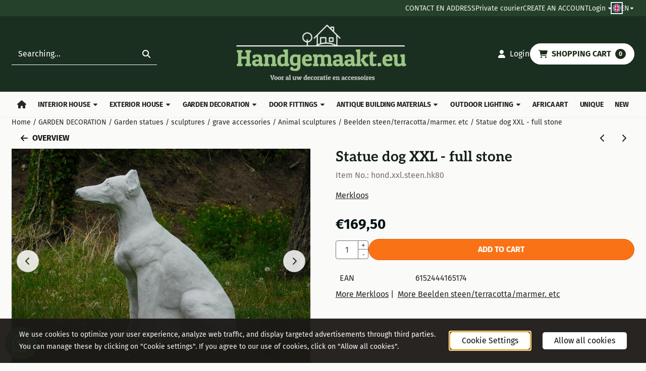

--- FILE ---
content_type: text/html; charset=UTF-8
request_url: https://www.handgemaakt.eu/tuin-decoratie/tuinbeelden---sculpturen/dieren-beelden/beelden-steen-terracotta-marmer-etc/statue-dog-xxl---full-stone
body_size: 28773
content:
<!DOCTYPE html> <html lang="en" class="no-js"> <head> <meta http-equiv="content-type" content="text/html; charset=utf-8"/> <meta name="description" content="Statue dog XXL - full stone Beautifully designed statue of a dog, made entirely of stone and is weatherproof! Scope of..."/> <meta name="robots" content="index,follow"> <meta name="viewport" content="width=device-width, initial-scale=1, user-scalable=yes, maximum-scale=5" /> <meta name="google-site-verification" content="tcX7yPxlC85RfAM08e3INMIe5kteXgSJtsibsAMhH94"/> <title>Statue dog XXL - full stone - HANDGEMAAKT.EU</title> <base href="https://www.handgemaakt.eu/"/> <link rel="dns-prefetch" href="https://fonts.gstatic.com/"> <link rel="dns-prefetch" href="https://cdn.shoptrader.com/"> <link rel="dns-prefetch" href="https://connect.facebook.net/"> <link rel="icon" href="https://www.handgemaakt.eu/images/faviconimages/favihgh666-removebg-preview.png" type="image/x-icon"> <link rel="shortcut icon" type="image/x-icon" href="https://www.handgemaakt.eu/images/faviconimages/favihgh666-removebg-preview.png"/> <link rel="canonical" href="https://www.handgemaakt.eu/tuin-decoratie/tuinbeelden---sculpturen/dieren-beelden/beelden-steen-terracotta-marmer-etc/statue-dog-xxl---full-stone"/> <link rel="alternate" hreflang="nl" href="https://www.handgemaakt.eu/tuin-decoratie/tuinbeelden---sculpturen/dieren-beelden/beelden-steen-terracotta-marmer-etc/beeld-hond-xxl---vol-steen"/> <link rel="alternate" hreflang="x-default" href="https://www.handgemaakt.eu/tuin-decoratie/tuinbeelden---sculpturen/dieren-beelden/beelden-steen-terracotta-marmer-etc/beeld-hond-xxl---vol-steen"/> <link rel="alternate" hreflang="en" href="https://www.handgemaakt.eu/tuin-decoratie/tuinbeelden---sculpturen/dieren-beelden/beelden-steen-terracotta-marmer-etc/statue-dog-xxl---full-stone"/> <link rel="alternate" hreflang="de" href="https://www.handgemaakt.eu/tuin-decoratie/tuinbeelden---sculpturen/dieren-beelden/beelden-steen-terracotta-marmer-etc/statue-hund-xxl---vollstein"/> <script>
        window.translations = {
                        PRODUCT_CARD_ARIA_LABEL: 'Product: ',
            PRODUCT_PRIJS_ARIA_LABEL: 'Price: ',
                        SHOPPING_CART_BUTTON_ARIA_LABEL_1: 'Add ',
            SHOPPING_CART_BUTTON_ARIA_LABEL_2: ' to cart',
            PRODUCT_PRIJS_KORTING_ARIA_LABEL_1: 'From ',
            PRODUCT_PRIJS_KORTING_ARIA_LABEL_2: ' for ',
                        SHOPPINGCART_ARIA_LIVE_QUANTITY_UPDATE_MESSAGE_BEGIN: 'Quantity of',
            SHOPPINGCART_ARIA_LIVE_QUANTITY_INCREASE_MESSAGE: 'has been increased to',
            SHOPPINGCART_ARIA_LIVE_QUANTITY_DECREASE_MESSAGE: 'has been decreased to',
            SHOPPINGCART_ARIA_LIVE_DELETE_PRODUCT_MESSAGE: 'has been removed from the cart.',
            SHOPPINGCART_ARIA_LIVE_QUANTITY_REFRESH_MESSAGE: 'has been updated to'
        };
    </script> <style>
            @font-face{font-display:swap;font-family:'Aleo';font-style:normal;font-weight:400;src:url(https://fonts.gstatic.com/s/aleo/v16/c4m61nF8G8_s6gHhIOX0IYBo_KJ3GlP1Fo8aCA.woff2) format('woff2');unicode-range:U+0102-0103,U+0110-0111,U+0128-0129,U+0168-0169,U+01A0-01A1,U+01AF-01B0,U+0300-0301,U+0303-0304,U+0308-0309,U+0323,U+0329,U+1EA0-1EF9,U+20AB}@font-face{font-display:swap;font-family:'Aleo';font-style:normal;font-weight:400;src:url(https://fonts.gstatic.com/s/aleo/v16/c4m61nF8G8_s6gHhIOX0IYBo_KJ3GlP0Fo8aCA.woff2) format('woff2');unicode-range:U+0100-02BA,U+02BD-02C5,U+02C7-02CC,U+02CE-02D7,U+02DD-02FF,U+0304,U+0308,U+0329,U+1D00-1DBF,U+1E00-1E9F,U+1EF2-1EFF,U+2020,U+20A0-20AB,U+20AD-20C0,U+2113,U+2C60-2C7F,U+A720-A7FF}@font-face{font-display:swap;font-family:'Aleo';font-style:normal;font-weight:400;src:url(https://fonts.gstatic.com/s/aleo/v16/c4m61nF8G8_s6gHhIOX0IYBo_KJ3GlP6Fo8.woff2) format('woff2');unicode-range:U+0000-00FF,U+0131,U+0152-0153,U+02BB-02BC,U+02C6,U+02DA,U+02DC,U+0304,U+0308,U+0329,U+2000-206F,U+20AC,U+2122,U+2191,U+2193,U+2212,U+2215,U+FEFF,U+FFFD}@font-face{font-display:swap;font-family:'Aleo';font-style:normal;font-weight:700;src:url(https://fonts.gstatic.com/s/aleo/v16/c4m61nF8G8_s6gHhIOX0IYBo_KKQHVP1Fo8aCA.woff2) format('woff2');unicode-range:U+0102-0103,U+0110-0111,U+0128-0129,U+0168-0169,U+01A0-01A1,U+01AF-01B0,U+0300-0301,U+0303-0304,U+0308-0309,U+0323,U+0329,U+1EA0-1EF9,U+20AB}@font-face{font-display:swap;font-family:'Aleo';font-style:normal;font-weight:700;src:url(https://fonts.gstatic.com/s/aleo/v16/c4m61nF8G8_s6gHhIOX0IYBo_KKQHVP0Fo8aCA.woff2) format('woff2');unicode-range:U+0100-02BA,U+02BD-02C5,U+02C7-02CC,U+02CE-02D7,U+02DD-02FF,U+0304,U+0308,U+0329,U+1D00-1DBF,U+1E00-1E9F,U+1EF2-1EFF,U+2020,U+20A0-20AB,U+20AD-20C0,U+2113,U+2C60-2C7F,U+A720-A7FF}@font-face{font-display:swap;font-family:'Aleo';font-style:normal;font-weight:700;src:url(https://fonts.gstatic.com/s/aleo/v16/c4m61nF8G8_s6gHhIOX0IYBo_KKQHVP6Fo8.woff2) format('woff2');unicode-range:U+0000-00FF,U+0131,U+0152-0153,U+02BB-02BC,U+02C6,U+02DA,U+02DC,U+0304,U+0308,U+0329,U+2000-206F,U+20AC,U+2122,U+2191,U+2193,U+2212,U+2215,U+FEFF,U+FFFD}@font-face{font-display:swap;font-family:'Fira Sans';font-style:normal;font-weight:400;src:url(https://fonts.gstatic.com/s/firasans/v18/va9E4kDNxMZdWfMOD5VvmojLeTY.woff2) format('woff2');unicode-range:U+0460-052F,U+1C80-1C8A,U+20B4,U+2DE0-2DFF,U+A640-A69F,U+FE2E-FE2F}@font-face{font-display:swap;font-family:'Fira Sans';font-style:normal;font-weight:400;src:url(https://fonts.gstatic.com/s/firasans/v18/va9E4kDNxMZdWfMOD5Vvk4jLeTY.woff2) format('woff2');unicode-range:U+0301,U+0400-045F,U+0490-0491,U+04B0-04B1,U+2116}@font-face{font-display:swap;font-family:'Fira Sans';font-style:normal;font-weight:400;src:url(https://fonts.gstatic.com/s/firasans/v18/va9E4kDNxMZdWfMOD5Vvm4jLeTY.woff2) format('woff2');unicode-range:U+1F00-1FFF}@font-face{font-display:swap;font-family:'Fira Sans';font-style:normal;font-weight:400;src:url(https://fonts.gstatic.com/s/firasans/v18/va9E4kDNxMZdWfMOD5VvlIjLeTY.woff2) format('woff2');unicode-range:U+0370-0377,U+037A-037F,U+0384-038A,U+038C,U+038E-03A1,U+03A3-03FF}@font-face{font-display:swap;font-family:'Fira Sans';font-style:normal;font-weight:400;src:url(https://fonts.gstatic.com/s/firasans/v18/va9E4kDNxMZdWfMOD5VvmIjLeTY.woff2) format('woff2');unicode-range:U+0102-0103,U+0110-0111,U+0128-0129,U+0168-0169,U+01A0-01A1,U+01AF-01B0,U+0300-0301,U+0303-0304,U+0308-0309,U+0323,U+0329,U+1EA0-1EF9,U+20AB}@font-face{font-display:swap;font-family:'Fira Sans';font-style:normal;font-weight:400;src:url(https://fonts.gstatic.com/s/firasans/v18/va9E4kDNxMZdWfMOD5VvmYjLeTY.woff2) format('woff2');unicode-range:U+0100-02BA,U+02BD-02C5,U+02C7-02CC,U+02CE-02D7,U+02DD-02FF,U+0304,U+0308,U+0329,U+1D00-1DBF,U+1E00-1E9F,U+1EF2-1EFF,U+2020,U+20A0-20AB,U+20AD-20C0,U+2113,U+2C60-2C7F,U+A720-A7FF}@font-face{font-display:swap;font-family:'Fira Sans';font-style:normal;font-weight:400;src:url(https://fonts.gstatic.com/s/firasans/v18/va9E4kDNxMZdWfMOD5Vvl4jL.woff2) format('woff2');unicode-range:U+0000-00FF,U+0131,U+0152-0153,U+02BB-02BC,U+02C6,U+02DA,U+02DC,U+0304,U+0308,U+0329,U+2000-206F,U+20AC,U+2122,U+2191,U+2193,U+2212,U+2215,U+FEFF,U+FFFD}@font-face{font-display:swap;font-family:'Fira Sans';font-style:normal;font-weight:700;src:url(https://fonts.gstatic.com/s/firasans/v18/va9B4kDNxMZdWfMOD5VnLK3eSxf6TF0.woff2) format('woff2');unicode-range:U+0460-052F,U+1C80-1C8A,U+20B4,U+2DE0-2DFF,U+A640-A69F,U+FE2E-FE2F}@font-face{font-display:swap;font-family:'Fira Sans';font-style:normal;font-weight:700;src:url(https://fonts.gstatic.com/s/firasans/v18/va9B4kDNxMZdWfMOD5VnLK3eQhf6TF0.woff2) format('woff2');unicode-range:U+0301,U+0400-045F,U+0490-0491,U+04B0-04B1,U+2116}@font-face{font-display:swap;font-family:'Fira Sans';font-style:normal;font-weight:700;src:url(https://fonts.gstatic.com/s/firasans/v18/va9B4kDNxMZdWfMOD5VnLK3eShf6TF0.woff2) format('woff2');unicode-range:U+1F00-1FFF}@font-face{font-display:swap;font-family:'Fira Sans';font-style:normal;font-weight:700;src:url(https://fonts.gstatic.com/s/firasans/v18/va9B4kDNxMZdWfMOD5VnLK3eRRf6TF0.woff2) format('woff2');unicode-range:U+0370-0377,U+037A-037F,U+0384-038A,U+038C,U+038E-03A1,U+03A3-03FF}@font-face{font-display:swap;font-family:'Fira Sans';font-style:normal;font-weight:700;src:url(https://fonts.gstatic.com/s/firasans/v18/va9B4kDNxMZdWfMOD5VnLK3eSRf6TF0.woff2) format('woff2');unicode-range:U+0102-0103,U+0110-0111,U+0128-0129,U+0168-0169,U+01A0-01A1,U+01AF-01B0,U+0300-0301,U+0303-0304,U+0308-0309,U+0323,U+0329,U+1EA0-1EF9,U+20AB}@font-face{font-display:swap;font-family:'Fira Sans';font-style:normal;font-weight:700;src:url(https://fonts.gstatic.com/s/firasans/v18/va9B4kDNxMZdWfMOD5VnLK3eSBf6TF0.woff2) format('woff2');unicode-range:U+0100-02BA,U+02BD-02C5,U+02C7-02CC,U+02CE-02D7,U+02DD-02FF,U+0304,U+0308,U+0329,U+1D00-1DBF,U+1E00-1E9F,U+1EF2-1EFF,U+2020,U+20A0-20AB,U+20AD-20C0,U+2113,U+2C60-2C7F,U+A720-A7FF}@font-face{font-display:swap;font-family:'Fira Sans';font-style:normal;font-weight:700;src:url(https://fonts.gstatic.com/s/firasans/v18/va9B4kDNxMZdWfMOD5VnLK3eRhf6.woff2) format('woff2');unicode-range:U+0000-00FF,U+0131,U+0152-0153,U+02BB-02BC,U+02C6,U+02DA,U+02DC,U+0304,U+0308,U+0329,U+2000-206F,U+20AC,U+2122,U+2191,U+2193,U+2212,U+2215,U+FEFF,U+FFFD}#owl-carousel-homepage .owl-dots .owl-dot.active span,#owl-carousel-homepage .owl-dots .owl-dot:hover span{background:##000000!important}div#slider-homepage{max-height:300px}.mega-menu{--mega-menu-column-width:275px;--mega-menu-column-spacer:2rem;--mega-menu-extra-field-spacer:var(--mega-menu-column-spacer);--mega-menu-extra-field-width:275px;--mega-menu-heading-color:var(--grey-900);--mega-menu-heading-color-hover:var(--grey-900);--mega-menu-link-color:var(--grey-700);--mega-menu-link-color-hover:var(--grey-700);--mega-menu-extra-field-color:var(--grey-700);justify-content:space-between;gap:var(--mega-menu-extra-field-spacer);display:none;position:absolute;height:auto;z-index:var(--mega-menu-dropdown-z-index);background:#fff;box-shadow:none;transition-property:box-shadow;border-radius:var(--mega-menu-dropdown-border-radius);border:0}.mega-menu:has(.mega-menu__extra-field){--mega-menu-column-width:245px}.hasSubChilds.mega-menu,.smallMenuMaxItems.mega-menu{--mega-menu-nav-width:calc(100% - var(--mega-menu-extra-field-width) - var(--mega-menu-extra-field-spacer));left:0;width:100%;padding-block:1.5rem;padding-inline:2rem}.hasNoSubChilds:not(.smallMenuMaxItems).mega-menu{--mega-menu-nav-width:auto;--mega-menu-min-width:12rem;min-width:var(--mega-menu-min-width);width:max-content;padding-block:.5rem;padding-inline:var(--site-nav-item-padding-x)}@supports selector(:has(a,b)){.site-nav-item--level-0:has(.hasNoSubChilds:not(.smallMenuMaxItems).mega-menu){position:relative}.hasNoSubChilds:not(.smallMenuMaxItems).mega-menu{min-width:max(var(--mega-menu-min-width), 100%)}}.site-nav-item--level-0 .mega-menu.is-open,.site-nav-item--level-0:hover .mega-menu,.site-nav-item--level-0.js-hover .mega-menu{display:flex;--mega-menu-box-shadow-backdrop:-500vh 1000vh 0 1000vh rgba(0, 0, 0, .05);--mega-menu-box-shadow-border-color:var(--border-color);--mega-menu-box-shadow-border:0 1px 0 0 var(--mega-menu-box-shadow-border-color), /* bottom */
            -1px 0 0 0 var(--mega-menu-box-shadow-border-color), /* left */
            1px 0 0 0 var(--mega-menu-box-shadow-border-color);box-shadow:var(--mega-menu-box-shadow-border),var(--shadow-xl),var(--mega-menu-box-shadow-backdrop)}.hasSubChilds .mega-menu__nav,.smallMenuMaxItems .mega-menu__nav{column-gap:var(--mega-menu-column-spacer);column-width:var(--mega-menu-column-width);column-count:auto}.mega-menu__nav{width:100%}.hasSubChilds .mega-menu__list-wrapper{flex:1 0 auto;width:100%;margin-bottom:1rem;-webkit-column-break-inside:avoid;page-break-inside:avoid;break-inside:avoid}.mega-menu__list-heading,.mega-menu__list-item-link{display:block;text-overflow:ellipsis;overflow-x:hidden}@media screen and (max-width:1200px){.site-nav-item-link--level-0,.mega-menu__list-heading,.mega-menu__list-item-link{font-size:var(--text-size-sm)}}.mega-menu__list-heading:hover,.mega-menu__list-heading:focus,.mega-menu__list-item-link:hover,.mega-menu__list-item-link:focus{text-decoration:underline}.hasSubChilds .mega-menu__list-heading{font-weight:var(--font-weight-bold);color:var(--mega-menu-heading-color)}.hasSubChilds .mega-menu__list-heading:hover,.hasSubChilds .mega-menu__list-heading:focus{color:var(--mega-menu-heading-color-hover)}.hasNoSubChilds .mega-menu__list-heading,.hasNoSubChilds .mega-menu__extra-field{padding-block:.5rem}.mega-menu__list-item-link{padding-block:.25em}.hasNoSubChilds .mega-menu__list-heading,.mega-menu__list-item-link{color:var(--mega-menu-link-color)}.hasNoSubChilds .mega-menu__list-heading:hover,.hasNoSubChilds .mega-menu__list-heading:focus,.mega-menu__list-item-link:hover,.mega-menu__list-item-link:focus{color:var(--mega-menu-link-color-hover)}.mega-menu__btn{--btn-font-weight:var(--font-weight-normal);margin-top:.25rem}.mega-menu__extra-field{color:var(--mega-menu-extra-field-color)}.mega-menu__extra-field img{max-width:100%;height:auto}.mega-menu__extra-field--has-category-image{display:flex}.mega-menu__category-image{margin:auto}
        </style> <link rel="stylesheet" href="/themes/4000/css/abstracts/_print.css" media="print" crossorigin> <link rel="stylesheet" href="/themes/4000/css/abstracts/_variables_new.css?v=131.29561855216519705449" crossorigin> <link rel="stylesheet" href="/images/css/stApp-4000.css?v=131.29561855216519705449" crossorigin> <link rel="stylesheet" href="/themes/4000/css/stProduct-4000.css?v=131.29561855216519705449" crossorigin> <link rel="stylesheet" href="/themes/4000/css/homepagebuilder.css.signalize?controller=product&pageId=9744&v=131.29561855216519705449" crossorigin> <link rel="stylesheet" href="/themes/4000/css/icomoon.css?v=131.29561855216519705449" media="print" onload="this.media='all'" crossorigin> <script>
        window.dataLayer = window.dataLayer || [];

        function gtag(){
            dataLayer.push(arguments);
        }

        gtag('consent', 'default', {
            'ad_storage': 'granted',
            'ad_user_data': 'granted',
            'ad_personalization': 'granted',
            'analytics_storage': 'granted',
            'functionality_storage': 'granted',
            'personalization_storage': 'granted',
            'security_storage': 'granted',
        });
    </script> <script>(function (w, d, s, l, i) {
            w[l] = w[l] || []; w[l].push({
                'gtm.start':
                    new Date().getTime(), event: 'gtm.js'
            }); var f = d.getElementsByTagName(s)[0],
                j = d.createElement(s), dl = l != 'dataLayer' ? '&l=' + l : ''; j.async = true; j.src =
                'https://www.googletagmanager.com/gtm.js?id=' + i + dl; f.parentNode.insertBefore(j, f);
        })(window,document,'script','dataLayer','G-W7RXE1XX7M');
    </script>
    

    
    
        
        
        
        
        <meta name="twitter:card" content="summary" /> <meta name="twitter:title" content="Statue dog XXL - full stone - HANDGEMAAKT.EU" /> <meta name="twitter:description" content="Statue dog XXL - full stone Beautifully designed statue of a dog, made entirely of stone and is weatherproof! Scope of..." /> <meta name="twitter:image" content="https://www.handgemaakt.eu/images/productimages/big/hond.xxl.steen.hk801.jpg" /> <meta name="twitter:url" content="https://www.handgemaakt.eu/tuin-decoratie/tuinbeelden---sculpturen/dieren-beelden/beelden-steen-terracotta-marmer-etc/statue-dog-xxl---full-stone" /> <script type="application/ld+json">{
    "@context": "http://schema.org",
    "@type": "Product",
    "name": "Statue dog XXL - full stone",
    "mpn": "6152444165174",
    "sku": "",
    "image": "https://www.handgemaakt.eu/images/productimages/big/hond.xxl.steen.hk801.jpg",
    "description": "Statue dog XXL - full stone\r\n\r\nBeautifully designed statue of a dog, made entirely of stone and is weatherproof!\r\n\r\nScope of delivery: 1x dog sculpture xxl - full stone\r\n\r\nDimensions: H 80cm - W 73cm - D 33cm\r\n\r\nWeight 60+ kg.\r\n\r\nNew",
    "offers": {
        "@type": "Offer",
        "price": "169.50",
        "priceCurrency": "EUR",
        "url": "https://www.handgemaakt.eu/tuin-decoratie/tuinbeelden---sculpturen/dieren-beelden/beelden-steen-terracotta-marmer-etc/statue-dog-xxl---full-stone",
        "availability": "https://schema.org/InStock"
    },
    "brand": {
        "@type": "Brand",
        "name": "Merkloos"
    }
}</script>
</head> <body id="st_product" class="tuin-decoratie tuinbeelden-sculpturen dieren-beelden beelden-steen-terracotta-marmer-etc statue-dog-xxl-full-stone not-logged-in "> <noscript> <iframe src="https://www.googletagmanager.com/ns.html?id=G-W7RXE1XX7M" height="0" width="0" style="display:none;visibility:hidden"></iframe> </noscript> <a href="#main-content" class="skip-link_btn btn btn-dark">Skip to main content</a> <a name="body-top"></a> <div class="page_placeholder_layover" id="page_placeholder_layover"> <img src="opc_loader.png" class="opc_loader" alt="" role="presentation"/> </div> <div id="cookieAriaLiveRegion" class="sr-only" aria-live="polite" aria-atomic="true"> <p id="cookieAriaLiveMessage">Cookie preferences are currently closed.</p> </div><aside class="topmenu" aria-label="Top menu"> <div class="bs-container d-flex" style="height:100%;"> <div class="topmenu-inner" id="menu_top"> <div class="topmenu-inner-col"> </div> <nav class="topmenu-inner-col" aria-label="Top menu navigation"> <ul class="topmenu-nav"> <li class="topmenu-nav-item topmenu-nav-item-1"><a href="https://www.handgemaakt.eu/contact057976/" target="_self">CONTACT EN ADDRESS</a></li> <li class="topmenu-nav-item topmenu-nav-item-2"><a href="https://www.handgemaakt.eu/private-courier/" target="_self">Private courier</a></li> <li class="topmenu-nav-item topmenu-nav-item-3"><a href="https://www.handgemaakt.eu/create_account.php" target="_self">CREATE AN ACCOUNT</a></li> </ul> <ul class="topmenu_login-box"> <li class="login-button"> <button href="https://www.handgemaakt.eu/login.php" id="login-toggle" aria-haspopup="true" aria-controls="login-form" aria-expanded="false" class="loggedin btn-topmenu">
                Login<span class="st-icon st-icon-style-solid st-icon-caret-down"> <svg xmlns="http://www.w3.org/2000/svg" viewBox="0 0 320 512"> <path d="M137.4 374.6c12.5 12.5 32.8 12.5 45.3 0l128-128c9.2-9.2 11.9-22.9 6.9-34.9s-16.6-19.8-29.6-19.8L32 192c-12.9 0-24.6 7.8-29.6 19.8s-2.2 25.7 6.9 34.9l128 128z"/> </svg> </span> </button> <div id="login-bar" class="dropdown-menu" role="form" aria-labelledby="login-toggle" hidden> <form name="login-bar" action="https://www.handgemaakt.eu/login.php?action=process" method="post" enctype="application/x-www-form-urlencoded" autocomplete="off"> <input type="hidden" name="form_name" value="login-bar"> <div id="login-bar-email-adress"> <label for="loginBarEmail">E-Mail</label> <input type="email" name="email_address" class="form-control" id="loginBarEmail" autocomplete="username email"> </div> <div id="login-bar-password"> <label for="loginbarPassword">Password</label> <input type="password" name="password" class="form-control" id="loginbarPassword" autocomplete="current-password"> </div> <div class="login-bar-submit"> <button type="submit" class="configuration_btn configuration_button configuration_button_general has_icon_left"> <span class="st-icon st-icon-style-solid st-icon-user"> <svg xmlns="http://www.w3.org/2000/svg" viewBox="0 0 448 512"> <path d="M224 256c70.7 0 128-57.3 128-128S294.7 0 224 0S96 57.3 96 128s57.3 128 128 128zm-45.7 48C79.8 304 0 383.8 0 482.3C0 498.7 13.3 512 29.7 512H418.3c16.4 0 29.7-13.3 29.7-29.7C448 383.8 368.2 304 269.7 304H178.3z"/> </svg> </span> <span class="button">Login</span> </button> </div> <div id="login-bar-password-forgotten"> <a href="https://www.handgemaakt.eu/password_forgotten.php" class="user_pass_forgotten text-decoration-underline">Forgot your password?</a> </div> <div id="login-bar-create-account"> <a href="https://www.handgemaakt.eu/create_account.php" class="user_create_account text-decoration-underline">Create account</a> </div> </form> </div> </li> </ul> <div id="language" class="language"> <div class="languages-switch"> <div class="language-dropdown"> <a class="language-dropdown-button jsLanguageDropdownButton" role="button" aria-haspopup="listbox" aria-expanded="false" aria-controls="language-list" aria-label="Select a language" title="English" href="https://www.handgemaakt.eu/tuin-decoratie/tuinbeelden---sculpturen/dieren-beelden/beelden-steen-terracotta-marmer-etc/statue-dog-xxl---full-stone?language=en" tabindex="0"> <div class="language-flag" data-selected-language="5"> <span class="st-icon st-icon-lang st-icon-lang-round st-icon-lang-en-round"> <svg xmlns="http://www.w3.org/2000/svg" viewBox="0 0 512 512"> <circle cx="256" cy="256" r="256" fill="#f0f0f0"/> <g fill="#0052b4"> <path d="M52.92 100.142c-20.109 26.163-35.272 56.318-44.101 89.077h133.178zM503.181 189.219c-8.829-32.758-23.993-62.913-44.101-89.076l-89.075 89.076zM8.819 322.784c8.83 32.758 23.993 62.913 44.101 89.075l89.074-89.075zM411.858 52.921c-26.163-20.109-56.317-35.272-89.076-44.102v133.177zM100.142 459.079c26.163 20.109 56.318 35.272 89.076 44.102V370.005zM189.217 8.819c-32.758 8.83-62.913 23.993-89.075 44.101l89.075 89.075zM322.783 503.181c32.758-8.83 62.913-23.993 89.075-44.101l-89.075-89.075zM370.005 322.784l89.075 89.076c20.108-26.162 35.272-56.318 44.101-89.076z"/> </g> <g fill="#d80027"> <path d="M509.833 222.609H289.392V2.167C278.461.744 267.317 0 256 0c-11.319 0-22.461.744-33.391 2.167v220.441H2.167C.744 233.539 0 244.683 0 256c0 11.319.744 22.461 2.167 33.391h220.441v220.442C233.539 511.256 244.681 512 256 512c11.317 0 22.461-.743 33.391-2.167V289.392h220.442C511.256 278.461 512 267.319 512 256c0-11.317-.744-22.461-2.167-33.391z"/> <path d="M322.783 322.784 437.019 437.02c5.254-5.252 10.266-10.743 15.048-16.435l-97.802-97.802h-31.482zM189.217 322.784h-.002L74.98 437.019c5.252 5.254 10.743 10.266 16.435 15.048l97.802-97.804zM189.217 189.219v-.002L74.981 74.98c-5.254 5.252-10.266 10.743-15.048 16.435l97.803 97.803h31.481zM322.783 189.219 437.02 74.981c-5.252-5.254-10.743-10.266-16.435-15.047l-97.802 97.803z"/> </g> </svg> </span> </div> <span class="language-code">EN</span> <span class="st-icon st-icon-style-solid st-icon-caret-down"> <svg xmlns="http://www.w3.org/2000/svg" viewBox="0 0 320 512"> <path d="M137.4 374.6c12.5 12.5 32.8 12.5 45.3 0l128-128c9.2-9.2 11.9-22.9 6.9-34.9s-16.6-19.8-29.6-19.8L32 192c-12.9 0-24.6 7.8-29.6 19.8s-2.2 25.7 6.9 34.9l128 128z"/> </svg> </span> </a> <ul class="language-item-list jsLanguageItemList dropdown-menu" id="language-list" role="listbox"> <li class="language-item" id="setlang_ned" role="option" aria-selected="false"> <a class="language-link inactive" title="Nederlands" href="https://www.handgemaakt.eu/tuin-decoratie/tuinbeelden---sculpturen/dieren-beelden/beelden-steen-terracotta-marmer-etc/beeld-hond-xxl---vol-steen?language=nl"> <div class="language-flag" data-selected-language="4"> <span class="st-icon st-icon-lang st-icon-lang-nl"> <svg xmlns="http://www.w3.org/2000/svg" xml:space="preserve" viewBox="0 0 512 512"> <path fill="#f0f0f0" d="M0 85h512v341H0z"/> <path fill="#a2001d" d="M0 85h512v114H0z"/> <path fill="#0052b4" d="M0 313h512v114H0z"/> </svg> </span> </div> <div class="language-flag-mobile" data-selected-language="4"> <span class="st-icon st-icon-lang st-icon-lang-round st-icon-lang-nl-round"> <svg xmlns="http://www.w3.org/2000/svg" viewBox="0 0 512 512"> <circle cx="256" cy="256" r="256" fill="#f0f0f0"/> <path fill="#a2001d" d="M256 0C146 0 52 69 16 167h480A256 256 0 0 0 256 0z"/> <path fill="#0052b4" d="M256 512c110 0 204-69 240-167H16c36 98 130 167 240 167z"/> </svg> </span> </div> <span>Nederlands</span> </a> </li> <li class="language-item" id="setlang_eng" role="option" aria-selected="true"> <a class="language-link active" title="English" href="https://www.handgemaakt.eu/tuin-decoratie/tuinbeelden---sculpturen/dieren-beelden/beelden-steen-terracotta-marmer-etc/statue-dog-xxl---full-stone?language=en"> <div class="language-flag" data-selected-language="5"> <span class="st-icon st-icon-lang st-icon-lang-en"> <svg xmlns="http://www.w3.org/2000/svg" xml:space="preserve" viewBox="0 0 512 512"> <path fill="#f0f0f0" d="M0 85h512v341H0z"/> <path fill="#d80027" d="M288 85h-64v139H0v64h224v139h64V288h224v-64H288z"/> <path fill="#0052b4" d="m394 315 118 66v-66zm-82 0 200 112v-32l-144-80zm147 112-147-82v82z"/> <path fill="#f0f0f0" d="m312 315 200 112v-32l-144-80z"/> <path fill="#d80027" d="m312 315 200 112v-32l-144-80z"/> <path fill="#0052b4" d="M90 315 0 366v-51zm110 15v97H25z"/> <path fill="#d80027" d="M144 315 0 395v32l200-112z"/> <path fill="#0052b4" d="M118 197 0 131v66zm82 0L0 85v32l144 80zM53 85l147 82V85z"/> <path fill="#f0f0f0" d="M200 197 0 85v32l144 80z"/> <path fill="#d80027" d="M200 197 0 85v32l144 80z"/> <path fill="#0052b4" d="m422 197 90-51v51zm-110-15V85h175z"/> <path fill="#d80027" d="m368 197 144-80V85L312 197z"/> </svg> </span> </div> <div class="language-flag-mobile" data-selected-language="5"> <span class="st-icon st-icon-lang st-icon-lang-round st-icon-lang-en-round"> <svg xmlns="http://www.w3.org/2000/svg" viewBox="0 0 512 512"> <circle cx="256" cy="256" r="256" fill="#f0f0f0"/> <g fill="#0052b4"> <path d="M52.92 100.142c-20.109 26.163-35.272 56.318-44.101 89.077h133.178zM503.181 189.219c-8.829-32.758-23.993-62.913-44.101-89.076l-89.075 89.076zM8.819 322.784c8.83 32.758 23.993 62.913 44.101 89.075l89.074-89.075zM411.858 52.921c-26.163-20.109-56.317-35.272-89.076-44.102v133.177zM100.142 459.079c26.163 20.109 56.318 35.272 89.076 44.102V370.005zM189.217 8.819c-32.758 8.83-62.913 23.993-89.075 44.101l89.075 89.075zM322.783 503.181c32.758-8.83 62.913-23.993 89.075-44.101l-89.075-89.075zM370.005 322.784l89.075 89.076c20.108-26.162 35.272-56.318 44.101-89.076z"/> </g> <g fill="#d80027"> <path d="M509.833 222.609H289.392V2.167C278.461.744 267.317 0 256 0c-11.319 0-22.461.744-33.391 2.167v220.441H2.167C.744 233.539 0 244.683 0 256c0 11.319.744 22.461 2.167 33.391h220.441v220.442C233.539 511.256 244.681 512 256 512c11.317 0 22.461-.743 33.391-2.167V289.392h220.442C511.256 278.461 512 267.319 512 256c0-11.317-.744-22.461-2.167-33.391z"/> <path d="M322.783 322.784 437.019 437.02c5.254-5.252 10.266-10.743 15.048-16.435l-97.802-97.802h-31.482zM189.217 322.784h-.002L74.98 437.019c5.252 5.254 10.743 10.266 16.435 15.048l97.802-97.804zM189.217 189.219v-.002L74.981 74.98c-5.254 5.252-10.266 10.743-15.048 16.435l97.803 97.803h31.481zM322.783 189.219 437.02 74.981c-5.252-5.254-10.743-10.266-16.435-15.047l-97.802 97.803z"/> </g> </svg> </span> </div> <span>English</span> <span class="language-active-indicator">Active</span> </a> </li> <li class="language-item" id="setlang_deu" role="option" aria-selected="false"> <a class="language-link inactive" title="Deutsch" href="https://www.handgemaakt.eu/tuin-decoratie/tuinbeelden---sculpturen/dieren-beelden/beelden-steen-terracotta-marmer-etc/statue-hund-xxl---vollstein?language=de"> <div class="language-flag" data-selected-language="6"> <span class="st-icon st-icon-lang st-icon-lang-de"> <svg xmlns="http://www.w3.org/2000/svg" xml:space="preserve" viewBox="0 0 512 512"> <path fill="#d80027" d="M0 85h512v341H0z"/> <path fill="#000" d="M0 85h512v114H0z"/> <path fill="#ffda44" d="M0 313h512v114H0z"/> </svg> </span> </div> <div class="language-flag-mobile" data-selected-language="6"> <span class="st-icon st-icon-lang st-icon-lang-de-round"> <svg xmlns="http://www.w3.org/2000/svg" viewBox="0 0 512 512"> <path fill="#ffda44" d="M16 345a256 256 0 0 0 480 0l-240-22z"/> <path fill="#000" d="M256 0C146 0 52 69 16 167l240 22 240-22A256 256 0 0 0 256 0z"/> <path fill="#d80027" d="M16 167a255 255 0 0 0 0 178h480a255 255 0 0 0 0-178z"/> </svg> </span> </div> <span>Deutsch</span> </a> </li> </ul> </div> </div> </div> </nav> </div> </div> </aside><header class="site-header site-header-large site-header-large-logo-center" role="banner" aria-label="Website header"> <div class="bs-container"> <div class="site-header-inner row align-items-center justify-content-between"> <div class="col"> <div class="site-header-searchbar"> <form name="advanced_search" action="https://www.handgemaakt.eu/advanced_search_result.php" method="get" enctype="application/x-www-form-urlencoded"> <input type="hidden" name="form_name" value="advanced_search"> <label for="search" class="sr-only">Search</label> <div class="input-group"> <input type="hidden" name="search_in_description" value="1"> <input type="hidden" name="Beschrijving" value="1"> <input type="hidden" name="Artikelnaam" value=true> <input type="hidden" name="Ean" value="1"> <input type="hidden" name="Sku" value="1"> <input type="hidden" name="Artikelnummer" value="1"> <input type="hidden" name="Tag" value="0"> <input type="hidden" name="inc_subcat" value="1"> <input name="keywords" type="search" value="" placeholder="Searching..." class="form-control form-control-visually-first" id="search"/> <button class="btn btn-icon btn-input-group" type="submit"> <span class="st-icon st-icon-style-solid st-icon-magnifying-glass"> <svg xmlns="http://www.w3.org/2000/svg" viewBox="0 0 512 512"> <path d="M416 208c0 45.9-14.9 88.3-40 122.7L502.6 457.4c12.5 12.5 12.5 32.8 0 45.3s-32.8 12.5-45.3 0L330.7 376c-34.4 25.2-76.8 40-122.7 40C93.1 416 0 322.9 0 208S93.1 0 208 0S416 93.1 416 208zM208 352c79.5 0 144-64.5 144-144s-64.5-144-144-144S64 128.5 64 208s64.5 144 144 144z"/> </svg> </span> </button> </div> </form> <div class="overlay-searchbar"></div> </div> </div> <div class="col col-logo d-flex align-items-center justify-content-center"> <a class="header-logo | d-flex justify-content-center align-items-center" style="height:100%;" href="https://www.handgemaakt.eu/" > <img data-use-webp='no' fetchpriority='high' width='620' height='214' alt='handgemaakt.eu Homepage' style=' box-sizing:content-box;
            max-height:150px;
            max-width:500px;
            padding-top:0px;
            padding-bottom:0px;' class='header-logo-image' src='/images/shoplogoimages/handgemaakt-logog123444def.png' onerror='this.onerror=null; this.src="/images/placeholders/image_missing_vierkant.png";'> </a> </div> <div class="col d-flex justify-content-end"> <nav class="site-header-nav d-flex" aria-label="User navigation"> <a href="https://www.handgemaakt.eu/login.php" role="button" class="site-header-nav-item site-header-nav-item-containing-text has_icon_left" aria-label="Login"> <span class="st-icon st-icon-style-solid st-icon-user"> <svg xmlns="http://www.w3.org/2000/svg" viewBox="0 0 448 512"> <path d="M224 256c70.7 0 128-57.3 128-128S294.7 0 224 0S96 57.3 96 128s57.3 128 128 128zm-45.7 48C79.8 304 0 383.8 0 482.3C0 498.7 13.3 512 29.7 512H418.3c16.4 0 29.7-13.3 29.7-29.7C448 383.8 368.2 304 269.7 304H178.3z"/> </svg> </span> <span class="site-header-nav-item_text">Login</span> </a> <div class="site-header-basket-wrapper basket_wrapper"> <div class="site-header-basket-button cart_content"> <a href="https://www.handgemaakt.eu/shopping_cart.php" role="button" id="basket-toggle" class="btn basket-button" aria-controls="floating-basket" aria-expanded="false" aria-label="View Cart, 0 items" aria-haspopup="true"> <span class="d-flex has_icon_left" href="https://www.handgemaakt.eu/shopping_cart.php"> <span class="st-icon st-icon-style-solid st-icon-cart-shopping"> <svg xmlns="http://www.w3.org/2000/svg" viewBox="0 0 576 512"> <path d="M0 24C0 10.7 10.7 0 24 0H69.5c22 0 41.5 12.8 50.6 32h411c26.3 0 45.5 25 38.6 50.4l-41 152.3c-8.5 31.4-37 53.3-69.5 53.3H170.7l5.4 28.5c2.2 11.3 12.1 19.5 23.6 19.5H488c13.3 0 24 10.7 24 24s-10.7 24-24 24H199.7c-34.6 0-64.3-24.6-70.7-58.5L77.4 54.5c-.7-3.8-4-6.5-7.9-6.5H24C10.7 48 0 37.3 0 24zM128 464a48 48 0 1 1 96 0 48 48 0 1 1 -96 0zm336-48a48 48 0 1 1 0 96 48 48 0 1 1 0-96z"/> </svg> </span> <span>Shopping Cart</span> </span> <span class="quantity" data-bind="text: cartCount"></span> </a> </div> <div class="floating_basket_wrapper dropdown-menu" id="floating-basket" aria-label="Shopping cart overview" hidden> <div class="basket_content"> <a href="https://www.handgemaakt.eu/shopping_cart.php" id="skip-to-checkout">Skip product list and go to checkout</a> <table data-bind="visible: cartTable().length > 0" role="table" aria-label="Products in cart"> <tbody data-bind="foreach: cartTable" role="rowgroup"> <tr role="row" data-bind="attr: { 'aria-labelledby': 'product-name-' + product_id(), 'aria-describedby': 'product-quantity-' + product_id() + ' product-price-' + product_id() }"> <td role="cell" class="product_image_cell"> <div class="product_image"> <img data-bind="attr: { src: image(), alt: name }"> </div> </td> <td role="cell" class="product_name_cell"> <p data-bind="attr: { 'id': 'product-name-' + product_id() }"><span data-bind="attr: { 'id': 'product-quantity-' + product_id() }, text: quantity"></span> x <a data-bind="attr: { href: url, 'aria-describedby': 'product-quantity-' + product_id() }, text: name"></a></p> <span data-bind="foreach: attributes, visible: attributes().length > 0"> <small><i>-&nbsp;<span data-bind="html: option_name() + ' ' + value_name()"></span></i></small><br> </span> <p data-bind="attr: { 'id': 'product-price-' + product_id() }, html: $root.currencyFormat.symbolLeft + stAppTools.number_format(parseFloat(total_price()) * parseFloat($root.currencyFormat.value), $root.currencyFormat.decimalPlaces, $root.currencyFormat.decimalPoint, $root.currencyFormat.thousandsPoint) + $root.currencyFormat.symbolRight"></p> </td> <td class="product_price_cell" data-bind="click: $parent.removeProduct"> <button aria-label="Remove this product from the shopping cart" class="btn btn-transparent"> <span class="st-icon st-icon-style-solid st-icon-trash"> <svg xmlns="http://www.w3.org/2000/svg" viewBox="0 0 448 512"> <path d="M135.2 17.7L128 32H32C14.3 32 0 46.3 0 64S14.3 96 32 96H416c17.7 0 32-14.3 32-32s-14.3-32-32-32H320l-7.2-14.3C307.4 6.8 296.3 0 284.2 0H163.8c-12.1 0-23.2 6.8-28.6 17.7zM416 128H32L53.2 467c1.6 25.3 22.6 45 47.9 45H346.9c25.3 0 46.3-19.7 47.9-45L416 128z"/> </svg> </span> </button> </td> </tr> </tbody> </table> <span class="shopping-cart-empty" data-bind="visible: cartTable().length == 0">
            Your shopping cart is empty
        </span> </div> <div class="clear"></div> <div class="floating_basket_total clearfix"> <span class="floating_basket_total_price" data-bind="html: cartValue"></span> <a id="btn-basket-checkout" href="https://www.handgemaakt.eu/shopping_cart.php" class="configuration_btn configuration_button button configuration_button_submit has_icon_right" data-bind="visible: cartTable().length != 0" role="button"> <span class="button">Proceed to Checkout</span> <span class="st-icon st-icon-style-solid st-icon-arrow-right"> <svg xmlns="http://www.w3.org/2000/svg" viewBox="0 0 448 512"> <path d="M438.6 278.6c12.5-12.5 12.5-32.8 0-45.3l-160-160c-12.5-12.5-32.8-12.5-45.3 0s-12.5 32.8 0 45.3L338.8 224 32 224c-17.7 0-32 14.3-32 32s14.3 32 32 32l306.7 0L233.4 393.4c-12.5 12.5-12.5 32.8 0 45.3s32.8 12.5 45.3 0l160-160z"/> </svg> </span> </a> </div> </div> </div> </nav> </div> </div> </div> </header><header class="main-header-mobile" role="banner" aria-label="Website header"> <div class="header-mobile "> <div class="bs-container header-mobile-container"> <div class="header-mobile-col" style="flex:1;"> <div class="header-mobile-icon menu-icon" tabindex="0" role="button" aria-controls="mobile_menu" aria-expanded="false"> <span class="st-icon st-icon-style-solid st-icon-bars"> <svg xmlns="http://www.w3.org/2000/svg" viewBox="0 0 448 512"> <path d="M0 96C0 78.3 14.3 64 32 64H416c17.7 0 32 14.3 32 32s-14.3 32-32 32H32C14.3 128 0 113.7 0 96zM0 256c0-17.7 14.3-32 32-32H416c17.7 0 32 14.3 32 32s-14.3 32-32 32H32c-17.7 0-32-14.3-32-32zM448 416c0 17.7-14.3 32-32 32H32c-17.7 0-32-14.3-32-32s14.3-32 32-32H416c17.7 0 32 14.3 32 32z"/> </svg> </span></div> </div> <div class="header-mobile-col"> <div id="mobile_menu_logo" class="header-mobile-logo"> <a class="header-mobile-logo-link" href=https://www.handgemaakt.eu/> <img data-use-webp='no' width='620' height='214' fetchpriority='high' alt='handgemaakt.eu Homepage' class='header-mobile-logo-image' src='/images/shoplogoimages/handgemaakt-logog123444def.png' onerror='this.onerror=null; this.src="/images/placeholders/image_missing_vierkant.png";'> </a> </div> </div> <nav class="header-mobile-col justify-content-end" style="flex:1;" id="mobile_menu_show_quantity_JS" aria-label="User navigation"> <div class="header-mobile-icon account-icon"> <a href="https://www.handgemaakt.eu/account.php"> <span class="st-icon st-icon-style-solid st-icon-user"> <svg xmlns="http://www.w3.org/2000/svg" viewBox="0 0 448 512"> <path d="M224 256c70.7 0 128-57.3 128-128S294.7 0 224 0S96 57.3 96 128s57.3 128 128 128zm-45.7 48C79.8 304 0 383.8 0 482.3C0 498.7 13.3 512 29.7 512H418.3c16.4 0 29.7-13.3 29.7-29.7C448 383.8 368.2 304 269.7 304H178.3z"/> </svg> </span> </a> </div> <div class="header-mobile-icon shopping-icon"> <a href="https://www.handgemaakt.eu/shopping_cart.php"> <span class="st-icon st-icon-style-solid st-icon-cart-shopping"> <svg xmlns="http://www.w3.org/2000/svg" viewBox="0 0 576 512"> <path d="M0 24C0 10.7 10.7 0 24 0H69.5c22 0 41.5 12.8 50.6 32h411c26.3 0 45.5 25 38.6 50.4l-41 152.3c-8.5 31.4-37 53.3-69.5 53.3H170.7l5.4 28.5c2.2 11.3 12.1 19.5 23.6 19.5H488c13.3 0 24 10.7 24 24s-10.7 24-24 24H199.7c-34.6 0-64.3-24.6-70.7-58.5L77.4 54.5c-.7-3.8-4-6.5-7.9-6.5H24C10.7 48 0 37.3 0 24zM128 464a48 48 0 1 1 96 0 48 48 0 1 1 -96 0zm336-48a48 48 0 1 1 0 96 48 48 0 1 1 0-96z"/> </svg> </span> <span class="quantity" data-bind="text: cartCount"></span> </a> </div> <div class="header-mobile-icon js-toggle-mobile-searchbar | search-icon"> <a> <span class="st-icon st-icon-style-solid st-icon-magnifying-glass"> <svg xmlns="http://www.w3.org/2000/svg" viewBox="0 0 512 512"> <path d="M416 208c0 45.9-14.9 88.3-40 122.7L502.6 457.4c12.5 12.5 12.5 32.8 0 45.3s-32.8 12.5-45.3 0L330.7 376c-34.4 25.2-76.8 40-122.7 40C93.1 416 0 322.9 0 208S93.1 0 208 0S416 93.1 416 208zM208 352c79.5 0 144-64.5 144-144s-64.5-144-144-144S64 128.5 64 208s64.5 144 144 144z"/> </svg> </span> </a> </div> </nav> </div> </div> <div class="header-mobile-search js-header-mobile-search"> <div class="bs-container"> <div class="mobile-searchbox"> <form name="advanced_search" action="https://www.handgemaakt.eu/advanced_search_result.php" method="get" enctype="application/x-www-form-urlencoded"> <input type="hidden" name="form_name" value="advanced_search"> <label for="sqr_mobile_search" class="sr-only">Search</label> <div class="input-group"> <input type="hidden" name="search_in_description" value="1"> <input type="hidden" name="inc_subcat" value="1"> <input name="keywords" type="search" value="" placeholder="Searching..." class="form-control form-control-visually-first" id="sqr_mobile_search"/> <button class="btn btn-icon btn-input-group" type="submit"> <span class="st-icon st-icon-style-solid st-icon-magnifying-glass"> <svg xmlns="http://www.w3.org/2000/svg" viewBox="0 0 512 512"> <path d="M416 208c0 45.9-14.9 88.3-40 122.7L502.6 457.4c12.5 12.5 12.5 32.8 0 45.3s-32.8 12.5-45.3 0L330.7 376c-34.4 25.2-76.8 40-122.7 40C93.1 416 0 322.9 0 208S93.1 0 208 0S416 93.1 416 208zM208 352c79.5 0 144-64.5 144-144s-64.5-144-144-144S64 128.5 64 208s64.5 144 144 144z"/> </svg> </span> </button> </div> </form> </div> </div> </div> <div id="mobile_menu_overlay" class=""></div> <nav id="mobile_menu_container" class=" " aria-label="Mobile navigation"> <div id="mobile_menu" class="mobile_menu" role="navigation"> <section id="mobile_menu_info" class="header-mobile-open" aria-label="Mobile navigation header"> <div class="bs-container header-mobile-container"> <p class="mobile-menu-header">Menu</p> <button id="mobile_menu_close" class="btn btn-transparent header-mobile-icon menu-close" aria-label="Close menu" type="button"> <span class="st-icon st-icon-style-solid st-icon-xmark"> <svg xmlns="http://www.w3.org/2000/svg" viewBox="0 0 320 512"> <path d="M310.6 150.6c12.5-12.5 12.5-32.8 0-45.3s-32.8-12.5-45.3 0L160 210.7 54.6 105.4c-12.5-12.5-32.8-12.5-45.3 0s-12.5 32.8 0 45.3L114.7 256 9.4 361.4c-12.5 12.5-12.5 32.8 0 45.3s32.8 12.5 45.3 0L160 301.3 265.4 406.6c12.5 12.5 32.8 12.5 45.3 0s12.5-32.8 0-45.3L205.3 256 310.6 150.6z"/> </svg> </span> </button> </div> </section> <section id="mobile_nav_container" aria-label="Mobile navigation"> <div class="mobile_menu_extra_items"> <div class="mobile_menu_language"> <div id="language" class="language"> <div class="languages-switch"> <div class="language-dropdown"> <a class="language-dropdown-button jsLanguageDropdownButton" role="button" aria-haspopup="listbox" aria-expanded="false" aria-controls="language-list" aria-label="Select a language" title="English" href="https://www.handgemaakt.eu/tuin-decoratie/tuinbeelden---sculpturen/dieren-beelden/beelden-steen-terracotta-marmer-etc/statue-dog-xxl---full-stone?language=en" tabindex="0"> <div class="language-flag" data-selected-language="5"> <span class="st-icon st-icon-lang st-icon-lang-round st-icon-lang-en-round"> <svg xmlns="http://www.w3.org/2000/svg" viewBox="0 0 512 512"> <circle cx="256" cy="256" r="256" fill="#f0f0f0"/> <g fill="#0052b4"> <path d="M52.92 100.142c-20.109 26.163-35.272 56.318-44.101 89.077h133.178zM503.181 189.219c-8.829-32.758-23.993-62.913-44.101-89.076l-89.075 89.076zM8.819 322.784c8.83 32.758 23.993 62.913 44.101 89.075l89.074-89.075zM411.858 52.921c-26.163-20.109-56.317-35.272-89.076-44.102v133.177zM100.142 459.079c26.163 20.109 56.318 35.272 89.076 44.102V370.005zM189.217 8.819c-32.758 8.83-62.913 23.993-89.075 44.101l89.075 89.075zM322.783 503.181c32.758-8.83 62.913-23.993 89.075-44.101l-89.075-89.075zM370.005 322.784l89.075 89.076c20.108-26.162 35.272-56.318 44.101-89.076z"/> </g> <g fill="#d80027"> <path d="M509.833 222.609H289.392V2.167C278.461.744 267.317 0 256 0c-11.319 0-22.461.744-33.391 2.167v220.441H2.167C.744 233.539 0 244.683 0 256c0 11.319.744 22.461 2.167 33.391h220.441v220.442C233.539 511.256 244.681 512 256 512c11.317 0 22.461-.743 33.391-2.167V289.392h220.442C511.256 278.461 512 267.319 512 256c0-11.317-.744-22.461-2.167-33.391z"/> <path d="M322.783 322.784 437.019 437.02c5.254-5.252 10.266-10.743 15.048-16.435l-97.802-97.802h-31.482zM189.217 322.784h-.002L74.98 437.019c5.252 5.254 10.743 10.266 16.435 15.048l97.802-97.804zM189.217 189.219v-.002L74.981 74.98c-5.254 5.252-10.266 10.743-15.048 16.435l97.803 97.803h31.481zM322.783 189.219 437.02 74.981c-5.252-5.254-10.743-10.266-16.435-15.047l-97.802 97.803z"/> </g> </svg> </span> </div> <span class="language-code">EN</span> <span class="st-icon st-icon-style-solid st-icon-caret-down"> <svg xmlns="http://www.w3.org/2000/svg" viewBox="0 0 320 512"> <path d="M137.4 374.6c12.5 12.5 32.8 12.5 45.3 0l128-128c9.2-9.2 11.9-22.9 6.9-34.9s-16.6-19.8-29.6-19.8L32 192c-12.9 0-24.6 7.8-29.6 19.8s-2.2 25.7 6.9 34.9l128 128z"/> </svg> </span> </a> <ul class="language-item-list jsLanguageItemList dropdown-menu" id="language-list" role="listbox"> <li class="language-item" id="setlang_ned" role="option" aria-selected="false"> <a class="language-link inactive" title="Nederlands" href="https://www.handgemaakt.eu/tuin-decoratie/tuinbeelden---sculpturen/dieren-beelden/beelden-steen-terracotta-marmer-etc/beeld-hond-xxl---vol-steen?language=nl"> <div class="language-flag" data-selected-language="4"> <span class="st-icon st-icon-lang st-icon-lang-nl"> <svg xmlns="http://www.w3.org/2000/svg" xml:space="preserve" viewBox="0 0 512 512"> <path fill="#f0f0f0" d="M0 85h512v341H0z"/> <path fill="#a2001d" d="M0 85h512v114H0z"/> <path fill="#0052b4" d="M0 313h512v114H0z"/> </svg> </span> </div> <div class="language-flag-mobile" data-selected-language="4"> <span class="st-icon st-icon-lang st-icon-lang-round st-icon-lang-nl-round"> <svg xmlns="http://www.w3.org/2000/svg" viewBox="0 0 512 512"> <circle cx="256" cy="256" r="256" fill="#f0f0f0"/> <path fill="#a2001d" d="M256 0C146 0 52 69 16 167h480A256 256 0 0 0 256 0z"/> <path fill="#0052b4" d="M256 512c110 0 204-69 240-167H16c36 98 130 167 240 167z"/> </svg> </span> </div> <span>Nederlands</span> </a> </li> <li class="language-item" id="setlang_eng" role="option" aria-selected="true"> <a class="language-link active" title="English" href="https://www.handgemaakt.eu/tuin-decoratie/tuinbeelden---sculpturen/dieren-beelden/beelden-steen-terracotta-marmer-etc/statue-dog-xxl---full-stone?language=en"> <div class="language-flag" data-selected-language="5"> <span class="st-icon st-icon-lang st-icon-lang-en"> <svg xmlns="http://www.w3.org/2000/svg" xml:space="preserve" viewBox="0 0 512 512"> <path fill="#f0f0f0" d="M0 85h512v341H0z"/> <path fill="#d80027" d="M288 85h-64v139H0v64h224v139h64V288h224v-64H288z"/> <path fill="#0052b4" d="m394 315 118 66v-66zm-82 0 200 112v-32l-144-80zm147 112-147-82v82z"/> <path fill="#f0f0f0" d="m312 315 200 112v-32l-144-80z"/> <path fill="#d80027" d="m312 315 200 112v-32l-144-80z"/> <path fill="#0052b4" d="M90 315 0 366v-51zm110 15v97H25z"/> <path fill="#d80027" d="M144 315 0 395v32l200-112z"/> <path fill="#0052b4" d="M118 197 0 131v66zm82 0L0 85v32l144 80zM53 85l147 82V85z"/> <path fill="#f0f0f0" d="M200 197 0 85v32l144 80z"/> <path fill="#d80027" d="M200 197 0 85v32l144 80z"/> <path fill="#0052b4" d="m422 197 90-51v51zm-110-15V85h175z"/> <path fill="#d80027" d="m368 197 144-80V85L312 197z"/> </svg> </span> </div> <div class="language-flag-mobile" data-selected-language="5"> <span class="st-icon st-icon-lang st-icon-lang-round st-icon-lang-en-round"> <svg xmlns="http://www.w3.org/2000/svg" viewBox="0 0 512 512"> <circle cx="256" cy="256" r="256" fill="#f0f0f0"/> <g fill="#0052b4"> <path d="M52.92 100.142c-20.109 26.163-35.272 56.318-44.101 89.077h133.178zM503.181 189.219c-8.829-32.758-23.993-62.913-44.101-89.076l-89.075 89.076zM8.819 322.784c8.83 32.758 23.993 62.913 44.101 89.075l89.074-89.075zM411.858 52.921c-26.163-20.109-56.317-35.272-89.076-44.102v133.177zM100.142 459.079c26.163 20.109 56.318 35.272 89.076 44.102V370.005zM189.217 8.819c-32.758 8.83-62.913 23.993-89.075 44.101l89.075 89.075zM322.783 503.181c32.758-8.83 62.913-23.993 89.075-44.101l-89.075-89.075zM370.005 322.784l89.075 89.076c20.108-26.162 35.272-56.318 44.101-89.076z"/> </g> <g fill="#d80027"> <path d="M509.833 222.609H289.392V2.167C278.461.744 267.317 0 256 0c-11.319 0-22.461.744-33.391 2.167v220.441H2.167C.744 233.539 0 244.683 0 256c0 11.319.744 22.461 2.167 33.391h220.441v220.442C233.539 511.256 244.681 512 256 512c11.317 0 22.461-.743 33.391-2.167V289.392h220.442C511.256 278.461 512 267.319 512 256c0-11.317-.744-22.461-2.167-33.391z"/> <path d="M322.783 322.784 437.019 437.02c5.254-5.252 10.266-10.743 15.048-16.435l-97.802-97.802h-31.482zM189.217 322.784h-.002L74.98 437.019c5.252 5.254 10.743 10.266 16.435 15.048l97.802-97.804zM189.217 189.219v-.002L74.981 74.98c-5.254 5.252-10.266 10.743-15.048 16.435l97.803 97.803h31.481zM322.783 189.219 437.02 74.981c-5.252-5.254-10.743-10.266-16.435-15.047l-97.802 97.803z"/> </g> </svg> </span> </div> <span>English</span> <span class="language-active-indicator">Active</span> </a> </li> <li class="language-item" id="setlang_deu" role="option" aria-selected="false"> <a class="language-link inactive" title="Deutsch" href="https://www.handgemaakt.eu/tuin-decoratie/tuinbeelden---sculpturen/dieren-beelden/beelden-steen-terracotta-marmer-etc/statue-hund-xxl---vollstein?language=de"> <div class="language-flag" data-selected-language="6"> <span class="st-icon st-icon-lang st-icon-lang-de"> <svg xmlns="http://www.w3.org/2000/svg" xml:space="preserve" viewBox="0 0 512 512"> <path fill="#d80027" d="M0 85h512v341H0z"/> <path fill="#000" d="M0 85h512v114H0z"/> <path fill="#ffda44" d="M0 313h512v114H0z"/> </svg> </span> </div> <div class="language-flag-mobile" data-selected-language="6"> <span class="st-icon st-icon-lang st-icon-lang-de-round"> <svg xmlns="http://www.w3.org/2000/svg" viewBox="0 0 512 512"> <path fill="#ffda44" d="M16 345a256 256 0 0 0 480 0l-240-22z"/> <path fill="#000" d="M256 0C146 0 52 69 16 167l240 22 240-22A256 256 0 0 0 256 0z"/> <path fill="#d80027" d="M16 167a255 255 0 0 0 0 178h480a255 255 0 0 0 0-178z"/> </svg> </span> </div> <span>Deutsch</span> </a> </li> </ul> </div> </div> </div> </div> </div> <nav id="categories" class="categories_box mobile_box" aria-label="Primary navigation"> <ul class="mobile-menu-list box_content"> <li class="menu-header parent-item" id="dmrp_0"> <a class="item" href="https://www.handgemaakt.eu/">
                            Home
                        </a> </li> <li class="menu-header parent-item" id="dmm_17"> <a class="item menu-toggle" aria-expanded="false" aria-controls="submenu-cat-17" role="button" target="_self" href="https://www.handgemaakt.eu/interieur-huis/">
                                INTERIOR HOUSE
                            </a> <button class="submenu-toggle" aria-controls="submenu-cat-17" aria-expanded="false" aria-label='Toon submenu voor INTERIOR HOUSE'> <span class="expand expandable-item show-chevron-right"><span class='st-icon st-icon-chevron-down fa-icon fa-icon-chevron-down'></span><span class='st-icon st-icon-chevron-right fa-icon fa-icon-chevron-right'></span></span></button><ul class="menu-content interior_house parent-item" id="submenu-cat-17" hidden> <li class="menu-header " id="dmrp_18"> <a class="item" href="https://www.handgemaakt.eu/interieur-huis/schilderijen-wanddecoratie/" target="_self"> <span style="margin-left: 0px; margin-right: .5rem;"><span class='st-icon fa-icon fa-icon-caret-right'></span></span>Decoration and Statues      </a><button class="submenu-toggle" aria-controls="submenu-cat-18" aria-expanded="false" aria-label='Toon submenu voor interior_house'> <span class="expand expandable-item show-chevron-right"><span class='st-icon st-icon-chevron-down fa-icon fa-icon-chevron-down'></span><span class='st-icon st-icon-chevron-right fa-icon fa-icon-chevron-right'></span></span></button><ul class="menu-content interior_house" id="submenu-cat-18" hidden> <li class="menu-header " id="dmrp_19"> <a class="item" href="https://www.handgemaakt.eu/interieur-huis/schilderijen-wanddecoratie/decoratie--beelden-gietijzer-metaal-etc/" target="_self"> <span style="margin-left: 16px; margin-right: .5rem;"><span class='st-icon fa-icon fa-icon-caret-right'></span></span>Metal - bronze - aluminum - etc.      </a></li> <li class="menu-header " id="dmrp_20"> <a class="item" href="https://www.handgemaakt.eu/interieur-huis/schilderijen-wanddecoratie/decoratie--beelden-steen-marmer-etc/" target="_self"> <span style="margin-left: 16px; margin-right: .5rem;"><span class='st-icon fa-icon fa-icon-caret-right'></span></span>Stone - glass - marble - etc.      </a></li> <li class="menu-header " id="dmrp_21"> <a class="item" href="https://www.handgemaakt.eu/interieur-huis/schilderijen-wanddecoratie/decoratie--beelden-polystone-hout-etc/" target="_self"> <span style="margin-left: 16px; margin-right: .5rem;"><span class='st-icon fa-icon fa-icon-caret-right'></span></span>Polystone - wood - etc.      </a></li></ul></li> <li class="menu-header " id="dmrp_22"> <a class="item" href="https://www.handgemaakt.eu/interieur-huis/tafel-decoratie/" target="_self"> <span style="margin-left: 0px; margin-right: .5rem;"><span class='st-icon fa-icon fa-icon-caret-right'></span></span> Table and wine decoration      </a><button class="submenu-toggle" aria-controls="submenu-cat-22" aria-expanded="false" aria-label='Toon submenu voor interior_house'> <span class="expand expandable-item show-chevron-right"><span class='st-icon st-icon-chevron-down fa-icon fa-icon-chevron-down'></span><span class='st-icon st-icon-chevron-right fa-icon fa-icon-chevron-right'></span></span></button><ul class="menu-content interior_house" id="submenu-cat-22" hidden> <li class="menu-header " id="dmrp_23"> <a class="item" href="https://www.handgemaakt.eu/interieur-huis/tafel-decoratie/metaal-messing-koper-etc/" target="_self"> <span style="margin-left: 16px; margin-right: .5rem;"><span class='st-icon fa-icon fa-icon-caret-right'></span></span>Metal, brass, copper, etc.      </a></li> <li class="menu-header " id="dmrp_24"> <a class="item" href="https://www.handgemaakt.eu/interieur-huis/tafel-decoratie/polystone-kunststof-hout-etc/" target="_self"> <span style="margin-left: 16px; margin-right: .5rem;"><span class='st-icon fa-icon fa-icon-caret-right'></span></span>Polystone, plastic, wood, etc.      </a></li></ul></li> <li class="menu-header " id="dmrp_25"> <a class="item" href="https://www.handgemaakt.eu/interieur-huis/wandelstokken/" target="_self"> <span style="margin-left: 0px; margin-right: .5rem;"><span class='st-icon fa-icon fa-icon-caret-right'></span></span>Walking and coat - poles      </a></li> <li class="menu-header " id="dmrp_26"> <a class="item" href="https://www.handgemaakt.eu/interieur-huis/openhaard-accessoires/" target="_self"> <span style="margin-left: 0px; margin-right: .5rem;"><span class='st-icon fa-icon fa-icon-caret-right'></span></span>Fireplace accessories      </a></li> <li class="menu-header " id="dmrp_27"> <a class="item" href="https://www.handgemaakt.eu/interieur-huis/artificial-flowers-plants/" target="_self"> <span style="margin-left: 0px; margin-right: .5rem;"><span class='st-icon fa-icon fa-icon-caret-right'></span></span>Vases, artificial flowers and plants      </a></li> <li class="menu-header " id="dmrp_28"> <a class="item" href="https://www.handgemaakt.eu/interieur-huis/middeleeuws/" target="_self"> <span style="margin-left: 0px; margin-right: .5rem;"><span class='st-icon fa-icon fa-icon-caret-right'></span></span>Medieval      </a><button class="submenu-toggle" aria-controls="submenu-cat-28" aria-expanded="false" aria-label='Toon submenu voor interior_house'> <span class="expand expandable-item show-chevron-right"><span class='st-icon st-icon-chevron-down fa-icon fa-icon-chevron-down'></span><span class='st-icon st-icon-chevron-right fa-icon fa-icon-chevron-right'></span></span></button><ul class="menu-content interior_house" id="submenu-cat-28" hidden> <li class="menu-header " id="dmrp_29"> <a class="item" href="https://www.handgemaakt.eu/interieur-huis/middeleeuws/gietijzer-metaal/" target="_self"> <span style="margin-left: 16px; margin-right: .5rem;"><span class='st-icon fa-icon fa-icon-caret-right'></span></span>Cast iron and metal products      </a></li> <li class="menu-header " id="dmrp_30"> <a class="item" href="https://www.handgemaakt.eu/interieur-huis/middeleeuws/polystone-en-hout-materiaal/" target="_self"> <span style="margin-left: 16px; margin-right: .5rem;"><span class='st-icon fa-icon fa-icon-caret-right'></span></span>Polystone, stone and wooden products      </a></li> <li class="menu-header " id="dmrp_31"> <a class="item" href="https://www.handgemaakt.eu/interieur-huis/middeleeuws/beelden-en-ornamenten/" target="_self"> <span style="margin-left: 16px; margin-right: .5rem;"><span class='st-icon fa-icon fa-icon-caret-right'></span></span>Statues, ornaments, ecclesiastical      </a></li></ul></li> <li class="menu-header " id="dmrp_32"> <a class="item" href="https://www.handgemaakt.eu/interieur-huis/keuken-badkamer-interieur/" target="_self"> <span style="margin-left: 0px; margin-right: .5rem;"><span class='st-icon fa-icon fa-icon-caret-right'></span></span>Interior accessories      </a></li> <li class="menu-header " id="dmrp_33"> <a class="item" href="https://www.handgemaakt.eu/interieur-huis/spiegels-glas-in-lood-en-tiffany/" target="_self"> <span style="margin-left: 0px; margin-right: .5rem;"><span class='st-icon fa-icon fa-icon-caret-right'></span></span>Mirrors - lamps - clocks      </a></li> <li class="menu-header " id="dmrp_34"> <a class="item" href="https://www.handgemaakt.eu/interieur-huis/kasten--meubelen/" target="_self"> <span style="margin-left: 0px; margin-right: .5rem;"><span class='st-icon fa-icon fa-icon-caret-right'></span></span>Furniture and lighting      </a></li> <li class="menu-header " id="dmrp_35"> <a class="item" href="https://www.handgemaakt.eu/interieur-huis/wandornamenten/" target="_self"> <span style="margin-left: 0px; margin-right: .5rem;"><span class='st-icon fa-icon fa-icon-caret-right'></span></span>Various wall decorations      </a></li> <li class="menu-header " id="dmrp_36"> <a class="item" href="https://www.handgemaakt.eu/interieur-huis/energy-storage-accessories/" target="_self"> <span style="margin-left: 0px; margin-right: .5rem;"><span class='st-icon fa-icon fa-icon-caret-right'></span></span>Interior lighting      </a></li></ul></li> <li class="menu-header parent-item" id="dmm_37"> <a class="item menu-toggle" aria-expanded="false" aria-controls="submenu-cat-37" role="button" target="_self" href="https://www.handgemaakt.eu/exterieur-huis/">
                                EXTERIOR HOUSE
                            </a> <button class="submenu-toggle" aria-controls="submenu-cat-37" aria-expanded="false" aria-label='Toon submenu voor EXTERIOR HOUSE'> <span class="expand expandable-item show-chevron-right"><span class='st-icon st-icon-chevron-down fa-icon fa-icon-chevron-down'></span><span class='st-icon st-icon-chevron-right fa-icon fa-icon-chevron-right'></span></span></button><ul class="menu-content exterior_house parent-item" id="submenu-cat-37" hidden> <li class="menu-header " id="dmrp_38"> <a class="item" href="https://www.handgemaakt.eu/exterieur-huis/authentieke-aziatische-decoratie/" target="_self"> <span style="margin-left: 0px; margin-right: .5rem;"><span class='st-icon fa-icon fa-icon-caret-right'></span></span>Authentic Asian decoration      </a></li> <li class="menu-header " id="dmrp_39"> <a class="item" href="https://www.handgemaakt.eu/exterieur-huis/beelden/" target="_self"> <span style="margin-left: 0px; margin-right: .5rem;"><span class='st-icon fa-icon fa-icon-caret-right'></span></span>Special sculptures & ornaments      </a></li> <li class="menu-header " id="dmrp_40"> <a class="item" href="https://www.handgemaakt.eu/exterieur-huis/grafdecoratie/" target="_self"> <span style="margin-left: 0px; margin-right: .5rem;"><span class='st-icon fa-icon fa-icon-caret-right'></span></span>Church, tomb, statues and ornaments      </a></li> <li class="menu-header " id="dmrp_41"> <a class="item" href="https://www.handgemaakt.eu/exterieur-huis/consoles---hoekdragers-klassiek/" target="_self"> <span style="margin-left: 0px; margin-right: .5rem;"><span class='st-icon fa-icon fa-icon-caret-right'></span></span>Brackets / Corner brackets classic      </a></li> <li class="menu-header " id="dmrp_42"> <a class="item" href="https://www.handgemaakt.eu/exterieur-huis/deurbellen---klokken---kloppers/" target="_self"> <span style="margin-left: 0px; margin-right: .5rem;"><span class='st-icon fa-icon fa-icon-caret-right'></span></span>Door knockers      </a></li> <li class="menu-header " id="dmrp_43"> <a class="item" href="https://www.handgemaakt.eu/exterieur-huis/deurbellen/" target="_self"> <span style="margin-left: 0px; margin-right: .5rem;"><span class='st-icon fa-icon fa-icon-caret-right'></span></span>Door station bell- figure bell- ship bell.      </a></li> <li class="menu-header " id="dmrp_44"> <a class="item" href="https://www.handgemaakt.eu/exterieur-huis/infrarode-warmtelampen/" target="_self"> <span style="margin-left: 0px; margin-right: .5rem;"><span class='st-icon fa-icon fa-icon-caret-right'></span></span>Infrared heat lamps      </a></li> <li class="menu-header " id="dmrp_45"> <a class="item" href="https://www.handgemaakt.eu/exterieur-huis/naam---reclame-borden/" target="_self"> <span style="margin-left: 0px; margin-right: .5rem;"><span class='st-icon fa-icon fa-icon-caret-right'></span></span>Name/advertising signs      </a></li> <li class="menu-header " id="dmrp_46"> <a class="item" href="https://www.handgemaakt.eu/exterieur-huis/postbussen-brievengleuf/" target="_self"> <span style="margin-left: 0px; margin-right: .5rem;"><span class='st-icon fa-icon fa-icon-caret-right'></span></span>Mailboxes, letter slot.      </a></li> <li class="menu-header " id="dmrp_47"> <a class="item" href="https://www.handgemaakt.eu/exterieur-huis/voetmatten---bezems-muurbeelden/" target="_self"> <span style="margin-left: 0px; margin-right: .5rem;"><span class='st-icon fa-icon fa-icon-caret-right'></span></span>Foot mats / Brooms/wall sculptures      </a></li> <li class="menu-header " id="dmrp_48"> <a class="item" href="https://www.handgemaakt.eu/exterieur-huis/wanddecoratie/" target="_self"> <span style="margin-left: 0px; margin-right: .5rem;"><span class='st-icon fa-icon fa-icon-caret-right'></span></span>Wall decoration      </a><button class="submenu-toggle" aria-controls="submenu-cat-48" aria-expanded="false" aria-label='Toon submenu voor exterior_house'> <span class="expand expandable-item show-chevron-right"><span class='st-icon st-icon-chevron-down fa-icon fa-icon-chevron-down'></span><span class='st-icon st-icon-chevron-right fa-icon fa-icon-chevron-right'></span></span></button><ul class="menu-content exterior_house" id="submenu-cat-48" hidden> <li class="menu-header " id="dmrp_49"> <a class="item" href="https://www.handgemaakt.eu/exterieur-huis/wanddecoratie/gietijzer-en-metalen-producten/" target="_self"> <span style="margin-left: 16px; margin-right: .5rem;"><span class='st-icon fa-icon fa-icon-caret-right'></span></span>Cast iron and metal products      </a></li> <li class="menu-header " id="dmrp_50"> <a class="item" href="https://www.handgemaakt.eu/exterieur-huis/wanddecoratie/kunstoffen-en-polystone-artikelen/" target="_self"> <span style="margin-left: 16px; margin-right: .5rem;"><span class='st-icon fa-icon fa-icon-caret-right'></span></span>Plastic, polystone and glass articles      </a></li> <li class="menu-header " id="dmrp_51"> <a class="item" href="https://www.handgemaakt.eu/exterieur-huis/wanddecoratie/houten-producten-en-wandkadelaars/" target="_self"> <span style="margin-left: 16px; margin-right: .5rem;"><span class='st-icon fa-icon fa-icon-caret-right'></span></span>Wood and stone products      </a></li></ul></li></ul></li> <li class="menu-header parent-item" id="dmm_52"> <a class="item menu-toggle" aria-expanded="false" aria-controls="submenu-cat-52" role="button" target="_self" href="https://www.handgemaakt.eu/tuin-decoratie/">
                                GARDEN DECORATION
                            </a> <button class="submenu-toggle" aria-controls="submenu-cat-52" aria-expanded="false" aria-label='Toon submenu voor GARDEN DECORATION'> <span class="expand expandable-item show-chevron-right"><span class='st-icon st-icon-chevron-down fa-icon fa-icon-chevron-down'></span><span class='st-icon st-icon-chevron-right fa-icon fa-icon-chevron-right'></span></span></button><ul class="menu-content garden_decoration parent-item" id="submenu-cat-52" hidden> <li class="menu-header " id="dmrp_53"> <a class="item" href="https://www.handgemaakt.eu/tuin-decoratie/kerst-winter-specials/" target="_self"> <span style="margin-left: 0px; margin-right: .5rem;"><span class='st-icon fa-icon fa-icon-caret-right'></span></span>Christmas-winter special      </a></li> <li class="menu-header " id="dmrp_54"> <a class="item" href="https://www.handgemaakt.eu/tuin-decoratie/zuilen-en-sokkels/" target="_self"> <span style="margin-left: 0px; margin-right: .5rem;"><span class='st-icon fa-icon fa-icon-caret-right'></span></span>Columns and pedestals      </a></li> <li class="menu-header " id="dmrp_55"> <a class="item" href="https://www.handgemaakt.eu/tuin-decoratie/kerkbeelden/" target="_self"> <span style="margin-left: 0px; margin-right: .5rem;"><span class='st-icon fa-icon fa-icon-caret-right'></span></span>Church & tomb - statues & ornaments      </a></li> <li class="menu-header " id="dmrp_56"> <a class="item" href="https://www.handgemaakt.eu/tuin-decoratie/bloempotten---bakken---hangers-klassiek/" target="_self"> <span style="margin-left: 0px; margin-right: .5rem;"><span class='st-icon fa-icon fa-icon-caret-right'></span></span>Flower pots &amp; planters      </a><button class="submenu-toggle" aria-controls="submenu-cat-56" aria-expanded="false" aria-label='Toon submenu voor garden_decoration'> <span class="expand expandable-item show-chevron-right"><span class='st-icon st-icon-chevron-down fa-icon fa-icon-chevron-down'></span><span class='st-icon st-icon-chevron-right fa-icon fa-icon-chevron-right'></span></span></button><ul class="menu-content garden_decoration" id="submenu-cat-56" hidden> <li class="menu-header " id="dmrp_57"> <a class="item" href="https://www.handgemaakt.eu/tuin-decoratie/bloempotten---bakken---hangers-klassiek/materiaal-hout/" target="_self"> <span style="margin-left: 16px; margin-right: .5rem;"><span class='st-icon fa-icon fa-icon-caret-right'></span></span>Material wood & polystein.      </a></li> <li class="menu-header " id="dmrp_58"> <a class="item" href="https://www.handgemaakt.eu/tuin-decoratie/bloempotten---bakken---hangers-klassiek/materiaal-steen-marmer/" target="_self"> <span style="margin-left: 16px; margin-right: .5rem;"><span class='st-icon fa-icon fa-icon-caret-right'></span></span>Material stone, granite, etc.      </a></li> <li class="menu-header " id="dmrp_59"> <a class="item" href="https://www.handgemaakt.eu/tuin-decoratie/bloempotten---bakken---hangers-klassiek/materiaal-gietijzer-aluminium-etc/" target="_self"> <span style="margin-left: 16px; margin-right: .5rem;"><span class='st-icon fa-icon fa-icon-caret-right'></span></span>Material cast iron, aluminum, etc.      </a></li> <li class="menu-header " id="dmrp_60"> <a class="item" href="https://www.handgemaakt.eu/tuin-decoratie/bloempotten---bakken---hangers-klassiek/accessoires-hangers-rollers-etc/" target="_self"> <span style="margin-left: 16px; margin-right: .5rem;"><span class='st-icon fa-icon fa-icon-caret-right'></span></span>Accessories, pendants, rollers, etc      </a></li></ul></li> <li class="menu-header " id="dmrp_61"> <a class="item" href="https://www.handgemaakt.eu/tuin-decoratie/tuinhekken---rekken-klassiek/" target="_self"> <span style="margin-left: 0px; margin-right: .5rem;"><span class='st-icon fa-icon fa-icon-caret-right'></span></span>Garden fences / racks classic / wall ornaments      </a></li> <li class="menu-header " id="dmrp_62"> <a class="item" href="https://www.handgemaakt.eu/tuin-decoratie/tuinbeelden---sculpturen/" target="_self"> <span style="margin-left: 0px; margin-right: .5rem;"><span class='st-icon fa-icon fa-icon-caret-right'></span></span>Garden statues / sculptures / grave accessories      </a><button class="submenu-toggle" aria-controls="submenu-cat-62" aria-expanded="false" aria-label='Toon submenu voor garden_decoration'> <span class="expand expandable-item show-chevron-right"><span class='st-icon st-icon-chevron-down fa-icon fa-icon-chevron-down'></span><span class='st-icon st-icon-chevron-right fa-icon fa-icon-chevron-right'></span></span></button><ul class="menu-content garden_decoration" id="submenu-cat-62" hidden> <li class="menu-header " id="dmrp_63"> <a class="item" href="https://www.handgemaakt.eu/tuin-decoratie/tuinbeelden---sculpturen/engel-beelden/" target="_self"> <span style="margin-left: 16px; margin-right: .5rem;"><span class='st-icon fa-icon fa-icon-caret-right'></span></span>Angel images and sculptures.      </a></li> <li class="menu-header " id="dmrp_64"> <a class="item" href="https://www.handgemaakt.eu/tuin-decoratie/tuinbeelden---sculpturen/kerkelijke-beelden/" target="_self"> <span style="margin-left: 16px; margin-right: .5rem;"><span class='st-icon fa-icon fa-icon-caret-right'></span></span>Church statues      </a></li> <li class="menu-header " id="dmrp_65"> <a class="item" href="https://www.handgemaakt.eu/tuin-decoratie/tuinbeelden---sculpturen/dieren-beelden/" target="_self"> <span style="margin-left: 16px; margin-right: .5rem;"><span class='st-icon fa-icon fa-icon-caret-right'></span></span>Animal sculptures      </a><button class="submenu-toggle" aria-controls="submenu-cat-65" aria-expanded="false" aria-label='Toon submenu voor garden_decoration'> <span class="expand expandable-item show-chevron-right"><span class='st-icon st-icon-chevron-down fa-icon fa-icon-chevron-down'></span><span class='st-icon st-icon-chevron-right fa-icon fa-icon-chevron-right'></span></span></button><ul class="menu-content garden_decoration" id="submenu-cat-65" hidden> <li class="menu-header " id="dmrp_66"> <a class="item" href="https://www.handgemaakt.eu/tuin-decoratie/tuinbeelden---sculpturen/dieren-beelden/beelden-steen-terracotta-marmer-etc/" target="_self"> <span style="margin-left: 32px; margin-right: .5rem;"><span class='st-icon fa-icon fa-icon-caret-right'></span></span>Beelden steen/terracotta/marmer. etc      </a></li> <li class="menu-header " id="dmrp_67"> <a class="item" href="https://www.handgemaakt.eu/tuin-decoratie/tuinbeelden---sculpturen/dieren-beelden/beelden-kunsstof-polystone-etc/" target="_self"> <span style="margin-left: 32px; margin-right: .5rem;"><span class='st-icon fa-icon fa-icon-caret-right'></span></span>Beelden kunsstof/polystone/hout, etc.      </a></li> <li class="menu-header " id="dmrp_68"> <a class="item" href="https://www.handgemaakt.eu/tuin-decoratie/tuinbeelden---sculpturen/dieren-beelden/beelden-gietijzer-metaal-brons-etc/" target="_self"> <span style="margin-left: 32px; margin-right: .5rem;"><span class='st-icon fa-icon fa-icon-caret-right'></span></span>Beelden gietijzer/metaal/brons. etc.      </a></li></ul></li> <li class="menu-header " id="dmrp_69"> <a class="item" href="https://www.handgemaakt.eu/tuin-decoratie/tuinbeelden---sculpturen/overige-beelden/" target="_self"> <span style="margin-left: 16px; margin-right: .5rem;"><span class='st-icon fa-icon fa-icon-caret-right'></span></span>Other sculptures & pedestals      </a></li> <li class="menu-header " id="dmrp_70"> <a class="item" href="https://www.handgemaakt.eu/tuin-decoratie/tuinbeelden---sculpturen/boeddha-en-monnik-beelden/" target="_self"> <span style="margin-left: 16px; margin-right: .5rem;"><span class='st-icon fa-icon fa-icon-caret-right'></span></span>Buddha, Ganesha and monk statues      </a></li> <li class="menu-header " id="dmrp_71"> <a class="item" href="https://www.handgemaakt.eu/tuin-decoratie/tuinbeelden---sculpturen/letterplaten-stenen-en-grafverlichting/" target="_self"> <span style="margin-left: 16px; margin-right: .5rem;"><span class='st-icon fa-icon fa-icon-caret-right'></span></span>Letter plates, stones and grave lighting.      </a></li> <li class="menu-header " id="dmrp_72"> <a class="item" href="https://www.handgemaakt.eu/tuin-decoratie/tuinbeelden---sculpturen/wandornamenten/" target="_self"> <span style="margin-left: 16px; margin-right: .5rem;"><span class='st-icon fa-icon fa-icon-caret-right'></span></span>Wall ornaments      </a></li></ul></li> <li class="menu-header " id="dmrp_73"> <a class="item" href="https://www.handgemaakt.eu/tuin-decoratie/boerentuin-acc/" target="_self"> <span style="margin-left: 0px; margin-right: .5rem;"><span class='st-icon fa-icon fa-icon-caret-right'></span></span>Farm garden decoration and accessories      </a><button class="submenu-toggle" aria-controls="submenu-cat-73" aria-expanded="false" aria-label='Toon submenu voor garden_decoration'> <span class="expand expandable-item show-chevron-right"><span class='st-icon st-icon-chevron-down fa-icon fa-icon-chevron-down'></span><span class='st-icon st-icon-chevron-right fa-icon fa-icon-chevron-right'></span></span></button><ul class="menu-content garden_decoration" id="submenu-cat-73" hidden> <li class="menu-header " id="dmrp_74"> <a class="item" href="https://www.handgemaakt.eu/tuin-decoratie/boerentuin-acc/artikelen-steen-marmer-aardewerk/" target="_self"> <span style="margin-left: 16px; margin-right: .5rem;"><span class='st-icon fa-icon fa-icon-caret-right'></span></span>Items stone/marble/earthenware/glass etc.      </a></li> <li class="menu-header " id="dmrp_75"> <a class="item" href="https://www.handgemaakt.eu/tuin-decoratie/boerentuin-acc/artikelen-kunstof-polystone-etc/" target="_self"> <span style="margin-left: 16px; margin-right: .5rem;"><span class='st-icon fa-icon fa-icon-caret-right'></span></span>Items plastic/polystone/wood, etc.      </a></li> <li class="menu-header " id="dmrp_76"> <a class="item" href="https://www.handgemaakt.eu/tuin-decoratie/boerentuin-acc/artikelen-metaal-gietijzer-etc/" target="_self"> <span style="margin-left: 16px; margin-right: .5rem;"><span class='st-icon fa-icon fa-icon-caret-right'></span></span>Articles metal/cast iron, etc.      </a></li></ul></li> <li class="menu-header " id="dmrp_77"> <a class="item" href="https://www.handgemaakt.eu/tuin-decoratie/tuinmeubelen---acc-klassiek-tuinlampen/" target="_self"> <span style="margin-left: 0px; margin-right: .5rem;"><span class='st-icon fa-icon fa-icon-caret-right'></span></span>Garden furniture, mills and accessories.      </a><button class="submenu-toggle" aria-controls="submenu-cat-77" aria-expanded="false" aria-label='Toon submenu voor garden_decoration'> <span class="expand expandable-item show-chevron-right"><span class='st-icon st-icon-chevron-down fa-icon fa-icon-chevron-down'></span><span class='st-icon st-icon-chevron-right fa-icon fa-icon-chevron-right'></span></span></button><ul class="menu-content garden_decoration" id="submenu-cat-77" hidden> <li class="menu-header " id="dmrp_78"> <a class="item" href="https://www.handgemaakt.eu/tuin-decoratie/tuinmeubelen---acc-klassiek-tuinlampen/houten-meubelen/" target="_self"> <span style="margin-left: 16px; margin-right: .5rem;"><span class='st-icon fa-icon fa-icon-caret-right'></span></span>Wooden furniture      </a></li> <li class="menu-header " id="dmrp_79"> <a class="item" href="https://www.handgemaakt.eu/tuin-decoratie/tuinmeubelen---acc-klassiek-tuinlampen/metalen-gietijzeren-meubelen/" target="_self"> <span style="margin-left: 16px; margin-right: .5rem;"><span class='st-icon fa-icon fa-icon-caret-right'></span></span>Metal, cast iron and stone furniture.      </a></li> <li class="menu-header " id="dmrp_80"> <a class="item" href="https://www.handgemaakt.eu/tuin-decoratie/tuinmeubelen---acc-klassiek-tuinlampen/tuin-accessoires/" target="_self"> <span style="margin-left: 16px; margin-right: .5rem;"><span class='st-icon fa-icon fa-icon-caret-right'></span></span>Garden accessories, mills, boulders, etc.      </a></li></ul></li> <li class="menu-header " id="dmrp_81"> <a class="item" href="https://www.handgemaakt.eu/tuin-decoratie/terrasovens---vuurkorven/" target="_self"> <span style="margin-left: 0px; margin-right: .5rem;"><span class='st-icon fa-icon fa-icon-caret-right'></span></span>Terrace ovens/fire pits/BBQ      </a></li> <li class="menu-header " id="dmrp_82"> <a class="item" href="https://www.handgemaakt.eu/tuin-decoratie/waterkranen---fonteinen/" target="_self"> <span style="margin-left: 0px; margin-right: .5rem;"><span class='st-icon fa-icon fa-icon-caret-right'></span></span>fountains/sundials/Crane Pole      </a></li> <li class="menu-header " id="dmrp_83"> <a class="item" href="https://www.handgemaakt.eu/tuin-decoratie/waterslanghouder---vogel-en-dieren-acc/" target="_self"> <span style="margin-left: 0px; margin-right: .5rem;"><span class='st-icon fa-icon fa-icon-caret-right'></span></span>Water hose holder / Bird and animal acc.      </a></li> <li class="menu-header " id="dmrp_84"> <a class="item" href="https://www.handgemaakt.eu/tuin-decoratie/tuinverlichting-en-lantaarns/" target="_self"> <span style="margin-left: 0px; margin-right: .5rem;"><span class='st-icon fa-icon fa-icon-caret-right'></span></span>Garden lights, garden bells and lanterns      </a></li></ul></li> <li class="menu-header parent-item" id="dmm_85"> <a class="item menu-toggle" aria-expanded="false" aria-controls="submenu-cat-85" role="button" target="_self" href="https://www.handgemaakt.eu/deurbeslag/">
                                DOOR FITTINGS
                            </a> <button class="submenu-toggle" aria-controls="submenu-cat-85" aria-expanded="false" aria-label='Toon submenu voor DOOR FITTINGS'> <span class="expand expandable-item show-chevron-right"><span class='st-icon st-icon-chevron-down fa-icon fa-icon-chevron-down'></span><span class='st-icon st-icon-chevron-right fa-icon fa-icon-chevron-right'></span></span></button><ul class="menu-content door_fittings parent-item" id="submenu-cat-85" hidden> <li class="menu-header " id="dmrp_86"> <a class="item" href="https://www.handgemaakt.eu/deurbeslag/deurgrepen/" target="_self"> <span style="margin-left: 0px; margin-right: .5rem;"><span class='st-icon fa-icon fa-icon-caret-right'></span></span>Door handles and door handles      </a></li> <li class="menu-header " id="dmrp_87"> <a class="item" href="https://www.handgemaakt.eu/deurbeslag/scharnieren-en-sloten/" target="_self"> <span style="margin-left: 0px; margin-right: .5rem;"><span class='st-icon fa-icon fa-icon-caret-right'></span></span>Hinges, locks and screws      </a></li> <li class="menu-header " id="dmrp_88"> <a class="item" href="https://www.handgemaakt.eu/deurbeslag/huisdeur-accessoires/" target="_self"> <span style="margin-left: 0px; margin-right: .5rem;"><span class='st-icon fa-icon fa-icon-caret-right'></span></span>House door hardware      </a><button class="submenu-toggle" aria-controls="submenu-cat-88" aria-expanded="false" aria-label='Toon submenu voor door_fittings'> <span class="expand expandable-item show-chevron-right"><span class='st-icon st-icon-chevron-down fa-icon fa-icon-chevron-down'></span><span class='st-icon st-icon-chevron-right fa-icon fa-icon-chevron-right'></span></span></button><ul class="menu-content door_fittings" id="submenu-cat-88" hidden> <li class="menu-header " id="dmrp_89"> <a class="item" href="https://www.handgemaakt.eu/deurbeslag/huisdeur-accessoires/antiek-ijzer/" target="_self"> <span style="margin-left: 16px; margin-right: .5rem;"><span class='st-icon fa-icon fa-icon-caret-right'></span></span>Antique iron and metal.      </a></li> <li class="menu-header " id="dmrp_90"> <a class="item" href="https://www.handgemaakt.eu/deurbeslag/huisdeur-accessoires/messing-nikkel-en-aluminium/" target="_self"> <span style="margin-left: 16px; margin-right: .5rem;"><span class='st-icon fa-icon fa-icon-caret-right'></span></span>Brass, nickel and aluminum.      </a></li></ul></li> <li class="menu-header " id="dmrp_91"> <a class="item" href="https://www.handgemaakt.eu/deurbeslag/kamerdeur-accessoires/" target="_self"> <span style="margin-left: 0px; margin-right: .5rem;"><span class='st-icon fa-icon fa-icon-caret-right'></span></span>Room door hardware      </a><button class="submenu-toggle" aria-controls="submenu-cat-91" aria-expanded="false" aria-label='Toon submenu voor door_fittings'> <span class="expand expandable-item show-chevron-right"><span class='st-icon st-icon-chevron-down fa-icon fa-icon-chevron-down'></span><span class='st-icon st-icon-chevron-right fa-icon fa-icon-chevron-right'></span></span></button><ul class="menu-content door_fittings" id="submenu-cat-91" hidden> <li class="menu-header " id="dmrp_92"> <a class="item" href="https://www.handgemaakt.eu/deurbeslag/kamerdeur-accessoires/antiek-ijzer/" target="_self"> <span style="margin-left: 16px; margin-right: .5rem;"><span class='st-icon fa-icon fa-icon-caret-right'></span></span>Antique iron and metal.      </a></li> <li class="menu-header " id="dmrp_93"> <a class="item" href="https://www.handgemaakt.eu/deurbeslag/kamerdeur-accessoires/messing-nikkel-en-aluminium/" target="_self"> <span style="margin-left: 16px; margin-right: .5rem;"><span class='st-icon fa-icon fa-icon-caret-right'></span></span>Brass, nickel and aluminium      </a></li> <li class="menu-header " id="dmrp_94"> <a class="item" href="https://www.handgemaakt.eu/deurbeslag/kamerdeur-accessoires/schuifdeur--meubel-grepen/" target="_self"> <span style="margin-left: 16px; margin-right: .5rem;"><span class='st-icon fa-icon fa-icon-caret-right'></span></span>Sliding door &amp; furniture fittings      </a></li></ul></li> <li class="menu-header " id="dmrp_95"> <a class="item" href="https://www.handgemaakt.eu/deurbeslag/toiletdeur-accessoires/" target="_self"> <span style="margin-left: 0px; margin-right: .5rem;"><span class='st-icon fa-icon fa-icon-caret-right'></span></span>Toilet door fittings      </a></li> <li class="menu-header " id="dmrp_96"> <a class="item" href="https://www.handgemaakt.eu/deurbeslag/huisdeurbellen---nummers/" target="_self"> <span style="margin-left: 0px; margin-right: .5rem;"><span class='st-icon fa-icon fa-icon-caret-right'></span></span>House doorbells/numbers      </a></li> <li class="menu-header " id="dmrp_97"> <a class="item" href="https://www.handgemaakt.eu/deurbeslag/deurkloppers---brievenbuskleppen/" target="_self"> <span style="margin-left: 0px; margin-right: .5rem;"><span class='st-icon fa-icon fa-icon-caret-right'></span></span>Door knockers / letterbox flaps      </a></li> <li class="menu-header " id="dmrp_98"> <a class="item" href="https://www.handgemaakt.eu/deurbeslag/deuraccessoires-en--toebehoren/" target="_self"> <span style="margin-left: 0px; margin-right: .5rem;"><span class='st-icon fa-icon fa-icon-caret-right'></span></span>Door accessories and supplies      </a><button class="submenu-toggle" aria-controls="submenu-cat-98" aria-expanded="false" aria-label='Toon submenu voor door_fittings'> <span class="expand expandable-item show-chevron-right"><span class='st-icon st-icon-chevron-down fa-icon fa-icon-chevron-down'></span><span class='st-icon st-icon-chevron-right fa-icon fa-icon-chevron-right'></span></span></button><ul class="menu-content door_fittings" id="submenu-cat-98" hidden> <li class="menu-header " id="dmrp_99"> <a class="item" href="https://www.handgemaakt.eu/deurbeslag/deuraccessoires-en--toebehoren/langedeurplaat-antiek-ijzer/" target="_self"> <span style="margin-left: 16px; margin-right: .5rem;"><span class='st-icon fa-icon fa-icon-caret-right'></span></span>Long-door plate antique-iron      </a></li> <li class="menu-header " id="dmrp_100"> <a class="item" href="https://www.handgemaakt.eu/deurbeslag/deuraccessoires-en--toebehoren/langedeurplaat-messing/" target="_self"> <span style="margin-left: 16px; margin-right: .5rem;"><span class='st-icon fa-icon fa-icon-caret-right'></span></span>Long door plate brass- nickel      </a></li> <li class="menu-header " id="dmrp_101"> <a class="item" href="https://www.handgemaakt.eu/deurbeslag/deuraccessoires-en--toebehoren/deurklink-ijzer/" target="_self"> <span style="margin-left: 16px; margin-right: .5rem;"><span class='st-icon fa-icon fa-icon-caret-right'></span></span>Door handle iron and metal      </a></li> <li class="menu-header " id="dmrp_102"> <a class="item" href="https://www.handgemaakt.eu/deurbeslag/deuraccessoires-en--toebehoren/deurklink-messing/" target="_self"> <span style="margin-left: 16px; margin-right: .5rem;"><span class='st-icon fa-icon fa-icon-caret-right'></span></span>Door handle copper-messing and nickel      </a></li> <li class="menu-header " id="dmrp_103"> <a class="item" href="https://www.handgemaakt.eu/deurbeslag/deuraccessoires-en--toebehoren/rozetten-ijzer/" target="_self"> <span style="margin-left: 16px; margin-right: .5rem;"><span class='st-icon fa-icon fa-icon-caret-right'></span></span>Rosettes iron      </a></li> <li class="menu-header " id="dmrp_104"> <a class="item" href="https://www.handgemaakt.eu/deurbeslag/deuraccessoires-en--toebehoren/rozetten-messing/" target="_self"> <span style="margin-left: 16px; margin-right: .5rem;"><span class='st-icon fa-icon fa-icon-caret-right'></span></span>Rosettes brass, nickel and aluminum      </a></li> <li class="menu-header " id="dmrp_105"> <a class="item" href="https://www.handgemaakt.eu/deurbeslag/deuraccessoires-en--toebehoren/anti-inbraak-deurbeslag/" target="_self"> <span style="margin-left: 16px; margin-right: .5rem;"><span class='st-icon fa-icon fa-icon-caret-right'></span></span>Door and furniture fittings and Anti-burglary.      </a></li> <li class="menu-header " id="dmrp_106"> <a class="item" href="https://www.handgemaakt.eu/deurbeslag/deuraccessoires-en--toebehoren/naam-schildjes-divers/" target="_self"> <span style="margin-left: 16px; margin-right: .5rem;"><span class='st-icon fa-icon fa-icon-caret-right'></span></span>Name shields various      </a></li></ul></li> <li class="menu-header " id="dmrp_107"> <a class="item" href="https://www.handgemaakt.eu/deurbeslag/raamaccessoires-klassiek/" target="_self"> <span style="margin-left: 0px; margin-right: .5rem;"><span class='st-icon fa-icon fa-icon-caret-right'></span></span>Window hardware      </a></li> <li class="menu-header " id="dmrp_108"> <a class="item" href="https://www.handgemaakt.eu/deurbeslag/schuurdeur-en-poort-beslag/" target="_self"> <span style="margin-left: 0px; margin-right: .5rem;"><span class='st-icon fa-icon fa-icon-caret-right'></span></span>Barn door and gate fittings.      </a></li> <li class="menu-header " id="dmrp_109"> <a class="item" href="https://www.handgemaakt.eu/deurbeslag/deurknoppen/" target="_self"> <span style="margin-left: 0px; margin-right: .5rem;"><span class='st-icon fa-icon fa-icon-caret-right'></span></span>Door knobs fixed and rotating.      </a></li> <li class="menu-header " id="dmrp_110"> <a class="item" href="https://www.handgemaakt.eu/deurbeslag/furniture-fittings/" target="_self"> <span style="margin-left: 0px; margin-right: .5rem;"><span class='st-icon fa-icon fa-icon-caret-right'></span></span>Furniture fittings      </a></li></ul></li> <li class="menu-header parent-item" id="dmm_111"> <a class="item menu-toggle" aria-expanded="false" aria-controls="submenu-cat-111" role="button" target="_self" href="https://www.handgemaakt.eu/antieke-bouwstoffen/">
                                ANTIQUE BUILDING MATERIALS
                            </a> <button class="submenu-toggle" aria-controls="submenu-cat-111" aria-expanded="false" aria-label='Toon submenu voor ANTIQUE BUILDING MATERIALS'> <span class="expand expandable-item show-chevron-right"><span class='st-icon st-icon-chevron-down fa-icon fa-icon-chevron-down'></span><span class='st-icon st-icon-chevron-right fa-icon fa-icon-chevron-right'></span></span></button><ul class="menu-content antique_building_materials parent-item" id="submenu-cat-111" hidden> <li class="menu-header " id="dmrp_112"> <a class="item" href="https://www.handgemaakt.eu/antieke-bouwstoffen/gietijzeren-stalramen-klassiek/" target="_self"> <span style="margin-left: 0px; margin-right: .5rem;"><span class='st-icon fa-icon fa-icon-caret-right'></span></span>Cast iron  windows      </a></li> <li class="menu-header " id="dmrp_113"> <a class="item" href="https://www.handgemaakt.eu/antieke-bouwstoffen/muurankers---hoekdragers/" target="_self"> <span style="margin-left: 0px; margin-right: .5rem;"><span class='st-icon fa-icon fa-icon-caret-right'></span></span>Wall anchors - corner supports      </a></li> <li class="menu-header " id="dmrp_114"> <a class="item" href="https://www.handgemaakt.eu/antieke-bouwstoffen/ijzeren-sierhekken---rekken/" target="_self"> <span style="margin-left: 0px; margin-right: .5rem;"><span class='st-icon fa-icon fa-icon-caret-right'></span></span>Stair bars, racks, balconies-fences      </a></li> <li class="menu-header " id="dmrp_115"> <a class="item" href="https://www.handgemaakt.eu/antieke-bouwstoffen/tuinhekwerken---tuindeuren---sloten/" target="_self"> <span style="margin-left: 0px; margin-right: .5rem;"><span class='st-icon fa-icon fa-icon-caret-right'></span></span>Gates-fences-locks      </a></li> <li class="menu-header " id="dmrp_116"> <a class="item" href="https://www.handgemaakt.eu/antieke-bouwstoffen/open-haard-oven-kachel-roosters-etc/" target="_self"> <span style="margin-left: 0px; margin-right: .5rem;"><span class='st-icon fa-icon fa-icon-caret-right'></span></span>Heater and air grille      </a></li></ul></li> <li class="menu-header parent-item" id="dmm_117"> <a class="item menu-toggle" aria-expanded="false" aria-controls="submenu-cat-117" role="button" target="_self" href="https://www.handgemaakt.eu/led-verlichting/">
                                OUTDOOR LIGHTING
                            </a> <button class="submenu-toggle" aria-controls="submenu-cat-117" aria-expanded="false" aria-label='Toon submenu voor OUTDOOR LIGHTING'> <span class="expand expandable-item show-chevron-right"><span class='st-icon st-icon-chevron-down fa-icon fa-icon-chevron-down'></span><span class='st-icon st-icon-chevron-right fa-icon fa-icon-chevron-right'></span></span></button><ul class="menu-content outdoor_lighting parent-item" id="submenu-cat-117" hidden> <li class="menu-header " id="dmrp_118"> <a class="item" href="https://www.handgemaakt.eu/led-verlichting/parts-lighting-ond/" target="_self"> <span style="margin-left: 0px; margin-right: .5rem;"><span class='st-icon fa-icon fa-icon-caret-right'></span></span>Parts related to lighting.      </a><button class="submenu-toggle" aria-controls="submenu-cat-118" aria-expanded="false" aria-label='Toon submenu voor outdoor_lighting'> <span class="expand expandable-item show-chevron-right"><span class='st-icon st-icon-chevron-down fa-icon fa-icon-chevron-down'></span><span class='st-icon st-icon-chevron-right fa-icon fa-icon-chevron-right'></span></span></button><ul class="menu-content outdoor_lighting" id="submenu-cat-118" hidden> <li class="menu-header " id="dmrp_119"> <a class="item" href="https://www.handgemaakt.eu/led-verlichting/parts-lighting-ond/energy-storage-accessories/" target="_self"> <span style="margin-left: 16px; margin-right: .5rem;"><span class='st-icon fa-icon fa-icon-caret-right'></span></span>Wall arm      </a></li> <li class="menu-header " id="dmrp_120"> <a class="item" href="https://www.handgemaakt.eu/led-verlichting/parts-lighting-ond/lampshades/" target="_self"> <span style="margin-left: 16px; margin-right: .5rem;"><span class='st-icon fa-icon fa-icon-caret-right'></span></span>Lampshades      </a></li> <li class="menu-header " id="dmrp_121"> <a class="item" href="https://www.handgemaakt.eu/led-verlichting/parts-lighting-ond/lanternpedestalsunder/" target="_self"> <span style="margin-left: 16px; margin-right: .5rem;"><span class='st-icon fa-icon fa-icon-caret-right'></span></span>Lantern posts and pedestals      </a></li></ul></li> <li class="menu-header " id="dmrp_122"> <a class="item" href="https://www.handgemaakt.eu/led-verlichting/led-gloeilampen/" target="_self"> <span style="margin-left: 0px; margin-right: .5rem;"><span class='st-icon fa-icon fa-icon-caret-right'></span></span>Veranda lightning      </a></li> <li class="menu-header " id="dmrp_123"> <a class="item" href="https://www.handgemaakt.eu/led-verlichting/buitenlampen/" target="_self"> <span style="margin-left: 0px; margin-right: .5rem;"><span class='st-icon fa-icon fa-icon-caret-right'></span></span>outdoor lighting      </a></li> <li class="menu-header " id="dmrp_124"> <a class="item" href="https://www.handgemaakt.eu/led-verlichting/tuinlantaarns-en-buitenlampen-/" target="_self"> <span style="margin-left: 0px; margin-right: .5rem;"><span class='st-icon fa-icon fa-icon-caret-right'></span></span>Nostalgic wall lamps      </a></li> <li class="menu-header " id="dmrp_125"> <a class="item" href="https://www.handgemaakt.eu/led-verlichting/energy-storage-accessories/" target="_self"> <span style="margin-left: 0px; margin-right: .5rem;"><span class='st-icon fa-icon fa-icon-caret-right'></span></span>Nostalgic garden - street - lanterns      </a></li></ul></li> <li class="menu-header parent-item" id="dmm_136"> <a class="item menu-toggle" aria-expanded="false" aria-controls="submenu-cat-136" role="button" target="_self" href="https://www.handgemaakt.eu/africa-art/">
                                AFRICA ART
                            </a> </li> <li class="menu-header parent-item" id="dmm_127"> <a class="item menu-toggle" aria-expanded="false" aria-controls="submenu-cat-127" role="button" target="_self" href="https://www.handgemaakt.eu/exclusief--uniek/">
                                UNIQUE
                            </a> </li> <li class="menu-header parent-item" id="dmm_128"> <a class="item menu-toggle" aria-expanded="false" aria-controls="submenu-cat-128" role="button" target="_self" href="https://www.handgemaakt.eu/nieuwe-artikelen/">
                                NEW
                            </a> </li> </ul> <div class="sub-menu-mobile"> <div class="sub-menu-mobile__top-menu-content"> <ul class="top_menu"> <li class="item1"><a href="https://www.handgemaakt.eu/contact057976/" target="_self">CONTACT EN ADDRESS</a></li> <li class="item2"><a href="https://www.handgemaakt.eu/private-courier/" target="_self">Private courier</a></li> <li class="item3"><a href="https://www.handgemaakt.eu/create_account.php" target="_self">CREATE AN ACCOUNT</a></li> </ul> </div> <div class="sub-menu-mobile__social-media-items"> <div class="mobile-menu-socialmedia"> <a class="social-media-item facebook" target="_blank" rel="noopener noreferrer" href="https://www.facebook.com//handgemaakt.eu"><span class="st-icon st-icon-style-solid st-icon-facebook"> <svg xmlns="http://www.w3.org/2000/svg" viewBox="0 0 512 512"> <path d="M504 256C504 119 393 8 256 8S8 119 8 256c0 123.78 90.69 226.38 209.25 245V327.69h-63V256h63v-54.64c0-62.15 37-96.48 93.67-96.48 27.14 0 55.52 4.84 55.52 4.84v61h-31.28c-30.8 0-40.41 19.12-40.41 38.73V256h68.78l-11 71.69h-57.78V501C413.31 482.38 504 379.78 504 256z"/> </svg> </span></a> </div> </div> </div> </nav> <input type="hidden" name="MOBILE_SHOW_CATEGORIES_ONLY" value="true"> </section> </div> </nav> </header><nav class="site-nav site-nav-header-big" aria-label="Primary navigation"> <div class="bs-container site-nav-container"> <ul class="site-nav-inner site-nav--justify-content-between"><li class="item-insert-jquery droppable | site-nav-item--level-0"> <a class="site-nav-item-link site-nav-item-link--level-0 home-icon" aria-label='Homepage' href="/"> <span class="st-icon st-icon-style-solid st-icon-house"> <svg xmlns="http://www.w3.org/2000/svg" viewBox="0 0 576 512"> <path d="M575.8 255.5c0 18-15 32.1-32 32.1l-32 0 .7 160.2c0 2.7-.2 5.4-.5 8.1l0 16.2c0 22.1-17.9 40-40 40l-16 0c-1.1 0-2.2 0-3.3-.1c-1.4 .1-2.8 .1-4.2 .1L416 512l-24 0c-22.1 0-40-17.9-40-40l0-24 0-64c0-17.7-14.3-32-32-32l-64 0c-17.7 0-32 14.3-32 32l0 64 0 24c0 22.1-17.9 40-40 40l-24 0-31.9 0c-1.5 0-3-.1-4.5-.2c-1.2 .1-2.4 .2-3.6 .2l-16 0c-22.1 0-40-17.9-40-40l0-112c0-.9 0-1.9 .1-2.8l0-69.7-32 0c-18 0-32-14-32-32.1c0-9 3-17 10-24L266.4 8c7-7 15-8 22-8s15 2 21 7L564.8 231.5c8 7 12 15 11 24z"/> </svg> </span> </a> </li><li class="item2 | site-nav-item site-nav-item--level-0"><a class="site-nav-item-link site-nav-item-link--level-0" role='button' aria-haspopup="true" aria-expanded="false" aria-controls="submenu-interior-house" id="nav-interior-house" href="https://www.handgemaakt.eu/interieur-huis/" target="_self"><span>INTERIOR HOUSE</span><span class='st-icon fa-icon fa-icon-caret-down'></span></a><ul class="mega-menu menu-dropdown hasSubChilds" id="submenu-interior-house" hidden role="menu"><li class="mega-menu__nav"><ul> <li class="mega-menu__list-wrapper menu-backlink"> <a class="mega-menu__list-heading" href="https://www.handgemaakt.eu/interieur-huis/">Explore all INTERIOR HOUSE</a> <li class="mega-menu__list-wrapper"> <a class="mega-menu__list-heading" href="https://www.handgemaakt.eu/interieur-huis/schilderijen-wanddecoratie/">Decoration and Statues</a> <ul class="mega-menu__list "> <li class="mega-menu__list-item--18" style="display: none;"> <a class="mega-menu__list-item-link" href="https://www.handgemaakt.eu/interieur-huis/schilderijen-wanddecoratie/decoratie--beelden-gietijzer-metaal-etc/">Metal - bronze - aluminum - etc.</a> </li> <li class="mega-menu__list-item--18" style="display: none;"> <a class="mega-menu__list-item-link" href="https://www.handgemaakt.eu/interieur-huis/schilderijen-wanddecoratie/decoratie--beelden-steen-marmer-etc/">Stone - glass - marble - etc.</a> </li> <li class="mega-menu__list-item--18" style="display: none;"> <a class="mega-menu__list-item-link" href="https://www.handgemaakt.eu/interieur-huis/schilderijen-wanddecoratie/decoratie--beelden-polystone-hout-etc/">Polystone - wood - etc.</a> </li> <li class="mega-menu__list-item js-mega-menu__show-more" data-parent="18" data-expanded="0"> <button type="button" class="mega-menu__btn btn btn-xs btn-light" aria-expanded="false" aria-controls="meer-items-decoration-and-statues-18">Show more</button> </li> </ul></li> <li class="mega-menu__list-wrapper"> <a class="mega-menu__list-heading" href="https://www.handgemaakt.eu/interieur-huis/tafel-decoratie/"> Table and wine decoration</a> <ul class="mega-menu__list "> <li class="mega-menu__list-item--22" style="display: none;"> <a class="mega-menu__list-item-link" href="https://www.handgemaakt.eu/interieur-huis/tafel-decoratie/metaal-messing-koper-etc/">Metal, brass, copper, etc.</a> </li> <li class="mega-menu__list-item--22" style="display: none;"> <a class="mega-menu__list-item-link" href="https://www.handgemaakt.eu/interieur-huis/tafel-decoratie/polystone-kunststof-hout-etc/">Polystone, plastic, wood, etc.</a> </li> <li class="mega-menu__list-item js-mega-menu__show-more" data-parent="22" data-expanded="0"> <button type="button" class="mega-menu__btn btn btn-xs btn-light" aria-expanded="false" aria-controls="meer-items-table-and-wine-decoration-22">Show more</button> </li> </ul></li> <li class="mega-menu__list-wrapper"> <a class="mega-menu__list-heading" href="https://www.handgemaakt.eu/interieur-huis/wandelstokken/">Walking and coat - poles</a> </li> <li class="mega-menu__list-wrapper"> <a class="mega-menu__list-heading" href="https://www.handgemaakt.eu/interieur-huis/openhaard-accessoires/">Fireplace accessories</a> </li> <li class="mega-menu__list-wrapper"> <a class="mega-menu__list-heading" href="https://www.handgemaakt.eu/interieur-huis/artificial-flowers-plants/">Vases, artificial flowers and plants</a> </li> <li class="mega-menu__list-wrapper"> <a class="mega-menu__list-heading" href="https://www.handgemaakt.eu/interieur-huis/middeleeuws/">Medieval</a> <ul class="mega-menu__list "> <li class="mega-menu__list-item--28" style="display: none;"> <a class="mega-menu__list-item-link" href="https://www.handgemaakt.eu/interieur-huis/middeleeuws/gietijzer-metaal/">Cast iron and metal products</a> </li> <li class="mega-menu__list-item--28" style="display: none;"> <a class="mega-menu__list-item-link" href="https://www.handgemaakt.eu/interieur-huis/middeleeuws/polystone-en-hout-materiaal/">Polystone, stone and wooden products</a> </li> <li class="mega-menu__list-item--28" style="display: none;"> <a class="mega-menu__list-item-link" href="https://www.handgemaakt.eu/interieur-huis/middeleeuws/beelden-en-ornamenten/">Statues, ornaments, ecclesiastical</a> </li> <li class="mega-menu__list-item js-mega-menu__show-more" data-parent="28" data-expanded="0"> <button type="button" class="mega-menu__btn btn btn-xs btn-light" aria-expanded="false" aria-controls="meer-items-medieval-28">Show more</button> </li> </ul></li> <li class="mega-menu__list-wrapper"> <a class="mega-menu__list-heading" href="https://www.handgemaakt.eu/interieur-huis/keuken-badkamer-interieur/">Interior accessories</a> </li> <li class="mega-menu__list-wrapper"> <a class="mega-menu__list-heading" href="https://www.handgemaakt.eu/interieur-huis/spiegels-glas-in-lood-en-tiffany/">Mirrors - lamps - clocks</a> </li> <li class="mega-menu__list-wrapper"> <a class="mega-menu__list-heading" href="https://www.handgemaakt.eu/interieur-huis/kasten--meubelen/">Furniture and lighting</a> </li> <li class="mega-menu__list-wrapper"> <a class="mega-menu__list-heading" href="https://www.handgemaakt.eu/interieur-huis/wandornamenten/">Various wall decorations</a> </li> <li class="mega-menu__list-wrapper"> <a class="mega-menu__list-heading" href="https://www.handgemaakt.eu/interieur-huis/energy-storage-accessories/">Interior lighting</a> </li></ul></li></li></ul><li class="item3 | site-nav-item site-nav-item--level-0"><a class="site-nav-item-link site-nav-item-link--level-0" role='button' aria-haspopup="true" aria-expanded="false" aria-controls="submenu-exterior-house" id="nav-exterior-house" href="https://www.handgemaakt.eu/exterieur-huis/" target="_self"><span>EXTERIOR HOUSE</span><span class='st-icon fa-icon fa-icon-caret-down'></span></a><ul class="mega-menu menu-dropdown hasSubChilds" id="submenu-exterior-house" hidden role="menu"><li class="mega-menu__nav"><ul> <li class="mega-menu__list-wrapper menu-backlink"> <a class="mega-menu__list-heading" href="https://www.handgemaakt.eu/exterieur-huis/">Explore all EXTERIOR HOUSE</a> <li class="mega-menu__list-wrapper"> <a class="mega-menu__list-heading" href="https://www.handgemaakt.eu/exterieur-huis/authentieke-aziatische-decoratie/">Authentic Asian decoration</a> </li> <li class="mega-menu__list-wrapper"> <a class="mega-menu__list-heading" href="https://www.handgemaakt.eu/exterieur-huis/beelden/">Special sculptures & ornaments</a> </li> <li class="mega-menu__list-wrapper"> <a class="mega-menu__list-heading" href="https://www.handgemaakt.eu/exterieur-huis/grafdecoratie/">Church, tomb, statues and ornaments</a> </li> <li class="mega-menu__list-wrapper"> <a class="mega-menu__list-heading" href="https://www.handgemaakt.eu/exterieur-huis/consoles---hoekdragers-klassiek/">Brackets / Corner brackets classic</a> </li> <li class="mega-menu__list-wrapper"> <a class="mega-menu__list-heading" href="https://www.handgemaakt.eu/exterieur-huis/deurbellen---klokken---kloppers/">Door knockers</a> </li> <li class="mega-menu__list-wrapper"> <a class="mega-menu__list-heading" href="https://www.handgemaakt.eu/exterieur-huis/deurbellen/">Door station bell- figure bell- ship bell.</a> </li> <li class="mega-menu__list-wrapper"> <a class="mega-menu__list-heading" href="https://www.handgemaakt.eu/exterieur-huis/infrarode-warmtelampen/">Infrared heat lamps</a> </li> <li class="mega-menu__list-wrapper"> <a class="mega-menu__list-heading" href="https://www.handgemaakt.eu/exterieur-huis/naam---reclame-borden/">Name/advertising signs</a> </li> <li class="mega-menu__list-wrapper"> <a class="mega-menu__list-heading" href="https://www.handgemaakt.eu/exterieur-huis/postbussen-brievengleuf/">Mailboxes, letter slot.</a> </li> <li class="mega-menu__list-wrapper"> <a class="mega-menu__list-heading" href="https://www.handgemaakt.eu/exterieur-huis/voetmatten---bezems-muurbeelden/">Foot mats / Brooms/wall sculptures</a> </li> <li class="mega-menu__list-wrapper"> <a class="mega-menu__list-heading" href="https://www.handgemaakt.eu/exterieur-huis/wanddecoratie/">Wall decoration</a> <ul class="mega-menu__list "> <li class="mega-menu__list-item--48" style="display: none;"> <a class="mega-menu__list-item-link" href="https://www.handgemaakt.eu/exterieur-huis/wanddecoratie/gietijzer-en-metalen-producten/">Cast iron and metal products</a> </li> <li class="mega-menu__list-item--48" style="display: none;"> <a class="mega-menu__list-item-link" href="https://www.handgemaakt.eu/exterieur-huis/wanddecoratie/kunstoffen-en-polystone-artikelen/">Plastic, polystone and glass articles</a> </li> <li class="mega-menu__list-item--48" style="display: none;"> <a class="mega-menu__list-item-link" href="https://www.handgemaakt.eu/exterieur-huis/wanddecoratie/houten-producten-en-wandkadelaars/">Wood and stone products</a> </li> <li class="mega-menu__list-item js-mega-menu__show-more" data-parent="48" data-expanded="0"> <button type="button" class="mega-menu__btn btn btn-xs btn-light" aria-expanded="false" aria-controls="meer-items-wall-decoration-48">Show more</button> </li> </ul></li></ul></li></li></ul><li class="item4 | site-nav-item site-nav-item--level-0"><a class="site-nav-item-link site-nav-item-link--level-0" role='button' aria-haspopup="true" aria-expanded="false" aria-controls="submenu-garden-decoration" id="nav-garden-decoration" href="https://www.handgemaakt.eu/tuin-decoratie/" target="_self"><span>GARDEN DECORATION</span><span class='st-icon fa-icon fa-icon-caret-down'></span></a><ul class="mega-menu menu-dropdown hasSubChilds" id="submenu-garden-decoration" hidden role="menu"><li class="mega-menu__nav"><ul> <li class="mega-menu__list-wrapper menu-backlink"> <a class="mega-menu__list-heading" href="https://www.handgemaakt.eu/tuin-decoratie/">Explore all GARDEN DECORATION</a> <li class="mega-menu__list-wrapper"> <a class="mega-menu__list-heading" href="https://www.handgemaakt.eu/tuin-decoratie/kerst-winter-specials/">Christmas-winter special</a> </li> <li class="mega-menu__list-wrapper"> <a class="mega-menu__list-heading" href="https://www.handgemaakt.eu/tuin-decoratie/zuilen-en-sokkels/">Columns and pedestals</a> </li> <li class="mega-menu__list-wrapper"> <a class="mega-menu__list-heading" href="https://www.handgemaakt.eu/tuin-decoratie/kerkbeelden/">Church & tomb - statues & ornaments</a> </li> <li class="mega-menu__list-wrapper"> <a class="mega-menu__list-heading" href="https://www.handgemaakt.eu/tuin-decoratie/bloempotten---bakken---hangers-klassiek/">Flower pots &amp; planters</a> <ul class="mega-menu__list "> <li class="mega-menu__list-item--56" style="display: none;"> <a class="mega-menu__list-item-link" href="https://www.handgemaakt.eu/tuin-decoratie/bloempotten---bakken---hangers-klassiek/materiaal-hout/">Material wood & polystein.</a> </li> <li class="mega-menu__list-item--56" style="display: none;"> <a class="mega-menu__list-item-link" href="https://www.handgemaakt.eu/tuin-decoratie/bloempotten---bakken---hangers-klassiek/materiaal-steen-marmer/">Material stone, granite, etc.</a> </li> <li class="mega-menu__list-item--56" style="display: none;"> <a class="mega-menu__list-item-link" href="https://www.handgemaakt.eu/tuin-decoratie/bloempotten---bakken---hangers-klassiek/materiaal-gietijzer-aluminium-etc/">Material cast iron, aluminum, etc.</a> </li> <li class="mega-menu__list-item--56" style="display: none;"> <a class="mega-menu__list-item-link" href="https://www.handgemaakt.eu/tuin-decoratie/bloempotten---bakken---hangers-klassiek/accessoires-hangers-rollers-etc/">Accessories, pendants, rollers, etc</a> </li> <li class="mega-menu__list-item js-mega-menu__show-more" data-parent="56" data-expanded="0"> <button type="button" class="mega-menu__btn btn btn-xs btn-light" aria-expanded="false" aria-controls="meer-items-flower-pots-amp-planters-56">Show more</button> </li> </ul></li> <li class="mega-menu__list-wrapper"> <a class="mega-menu__list-heading" href="https://www.handgemaakt.eu/tuin-decoratie/tuinhekken---rekken-klassiek/">Garden fences / racks classic / wall ornaments</a> </li> <li class="mega-menu__list-wrapper"> <a class="mega-menu__list-heading" href="https://www.handgemaakt.eu/tuin-decoratie/tuinbeelden---sculpturen/">Garden statues / sculptures / grave accessories</a> <ul class="mega-menu__list "> <li class="mega-menu__list-item--62" style="display: none;"> <a class="mega-menu__list-item-link" href="https://www.handgemaakt.eu/tuin-decoratie/tuinbeelden---sculpturen/engel-beelden/">Angel images and sculptures.</a> </li> <li class="mega-menu__list-item--62" style="display: none;"> <a class="mega-menu__list-item-link" href="https://www.handgemaakt.eu/tuin-decoratie/tuinbeelden---sculpturen/kerkelijke-beelden/">Church statues</a> </li> <li class="mega-menu__list-item--62" style="display: none;"> <a class="mega-menu__list-item-link" href="https://www.handgemaakt.eu/tuin-decoratie/tuinbeelden---sculpturen/dieren-beelden/">Animal sculptures</a> </li> <li class="mega-menu__list-item--62" style="display: none;"> <a class="mega-menu__list-item-link" href="https://www.handgemaakt.eu/tuin-decoratie/tuinbeelden---sculpturen/overige-beelden/">Other sculptures & pedestals</a> </li> <li class="mega-menu__list-item--62" style="display: none;"> <a class="mega-menu__list-item-link" href="https://www.handgemaakt.eu/tuin-decoratie/tuinbeelden---sculpturen/boeddha-en-monnik-beelden/">Buddha, Ganesha and monk statues</a> </li> <li class="mega-menu__list-item--62" style="display: none;"> <a class="mega-menu__list-item-link" href="https://www.handgemaakt.eu/tuin-decoratie/tuinbeelden---sculpturen/letterplaten-stenen-en-grafverlichting/">Letter plates, stones and grave lighting.</a> </li> <li class="mega-menu__list-item--62" style="display: none;"> <a class="mega-menu__list-item-link" href="https://www.handgemaakt.eu/tuin-decoratie/tuinbeelden---sculpturen/wandornamenten/">Wall ornaments</a> </li> <li class="mega-menu__list-item js-mega-menu__show-more" data-parent="62" data-expanded="0"> <button type="button" class="mega-menu__btn btn btn-xs btn-light" aria-expanded="false" aria-controls="meer-items-garden-statues-sculptures-grave-accessories-62">Show more</button> </li> </ul></li> <li class="mega-menu__list-wrapper"> <a class="mega-menu__list-heading" href="https://www.handgemaakt.eu/tuin-decoratie/boerentuin-acc/">Farm garden decoration and accessories</a> <ul class="mega-menu__list "> <li class="mega-menu__list-item--73" style="display: none;"> <a class="mega-menu__list-item-link" href="https://www.handgemaakt.eu/tuin-decoratie/boerentuin-acc/artikelen-steen-marmer-aardewerk/">Items stone/marble/earthenware/glass etc.</a> </li> <li class="mega-menu__list-item--73" style="display: none;"> <a class="mega-menu__list-item-link" href="https://www.handgemaakt.eu/tuin-decoratie/boerentuin-acc/artikelen-kunstof-polystone-etc/">Items plastic/polystone/wood, etc.</a> </li> <li class="mega-menu__list-item--73" style="display: none;"> <a class="mega-menu__list-item-link" href="https://www.handgemaakt.eu/tuin-decoratie/boerentuin-acc/artikelen-metaal-gietijzer-etc/">Articles metal/cast iron, etc.</a> </li> <li class="mega-menu__list-item js-mega-menu__show-more" data-parent="73" data-expanded="0"> <button type="button" class="mega-menu__btn btn btn-xs btn-light" aria-expanded="false" aria-controls="meer-items-farm-garden-decoration-and-accessories-73">Show more</button> </li> </ul></li> <li class="mega-menu__list-wrapper"> <a class="mega-menu__list-heading" href="https://www.handgemaakt.eu/tuin-decoratie/tuinmeubelen---acc-klassiek-tuinlampen/">Garden furniture, mills and accessories.</a> <ul class="mega-menu__list "> <li class="mega-menu__list-item--77" style="display: none;"> <a class="mega-menu__list-item-link" href="https://www.handgemaakt.eu/tuin-decoratie/tuinmeubelen---acc-klassiek-tuinlampen/houten-meubelen/">Wooden furniture</a> </li> <li class="mega-menu__list-item--77" style="display: none;"> <a class="mega-menu__list-item-link" href="https://www.handgemaakt.eu/tuin-decoratie/tuinmeubelen---acc-klassiek-tuinlampen/metalen-gietijzeren-meubelen/">Metal, cast iron and stone furniture.</a> </li> <li class="mega-menu__list-item--77" style="display: none;"> <a class="mega-menu__list-item-link" href="https://www.handgemaakt.eu/tuin-decoratie/tuinmeubelen---acc-klassiek-tuinlampen/tuin-accessoires/">Garden accessories, mills, boulders, etc.</a> </li> <li class="mega-menu__list-item js-mega-menu__show-more" data-parent="77" data-expanded="0"> <button type="button" class="mega-menu__btn btn btn-xs btn-light" aria-expanded="false" aria-controls="meer-items-garden-furniture-mills-and-accessories-77">Show more</button> </li> </ul></li> <li class="mega-menu__list-wrapper"> <a class="mega-menu__list-heading" href="https://www.handgemaakt.eu/tuin-decoratie/terrasovens---vuurkorven/">Terrace ovens/fire pits/BBQ</a> </li> <li class="mega-menu__list-wrapper"> <a class="mega-menu__list-heading" href="https://www.handgemaakt.eu/tuin-decoratie/waterkranen---fonteinen/">fountains/sundials/Crane Pole</a> </li> <li class="mega-menu__list-wrapper"> <a class="mega-menu__list-heading" href="https://www.handgemaakt.eu/tuin-decoratie/waterslanghouder---vogel-en-dieren-acc/">Water hose holder / Bird and animal acc.</a> </li> <li class="mega-menu__list-wrapper"> <a class="mega-menu__list-heading" href="https://www.handgemaakt.eu/tuin-decoratie/tuinverlichting-en-lantaarns/">Garden lights, garden bells and lanterns</a> </li></ul></li></li></ul><li class="item5 | site-nav-item site-nav-item--level-0"><a class="site-nav-item-link site-nav-item-link--level-0" role='button' aria-haspopup="true" aria-expanded="false" aria-controls="submenu-door-fittings" id="nav-door-fittings" href="https://www.handgemaakt.eu/deurbeslag/" target="_self"><span>DOOR FITTINGS</span><span class='st-icon fa-icon fa-icon-caret-down'></span></a><ul class="mega-menu menu-dropdown hasSubChilds" id="submenu-door-fittings" hidden role="menu"><li class="mega-menu__nav"><ul> <li class="mega-menu__list-wrapper menu-backlink"> <a class="mega-menu__list-heading" href="https://www.handgemaakt.eu/deurbeslag/">Explore all DOOR FITTINGS</a> <li class="mega-menu__list-wrapper"> <a class="mega-menu__list-heading" href="https://www.handgemaakt.eu/deurbeslag/deurgrepen/">Door handles and door handles</a> </li> <li class="mega-menu__list-wrapper"> <a class="mega-menu__list-heading" href="https://www.handgemaakt.eu/deurbeslag/scharnieren-en-sloten/">Hinges, locks and screws</a> </li> <li class="mega-menu__list-wrapper"> <a class="mega-menu__list-heading" href="https://www.handgemaakt.eu/deurbeslag/huisdeur-accessoires/">House door hardware</a> <ul class="mega-menu__list "> <li class="mega-menu__list-item--88" style="display: none;"> <a class="mega-menu__list-item-link" href="https://www.handgemaakt.eu/deurbeslag/huisdeur-accessoires/antiek-ijzer/">Antique iron and metal.</a> </li> <li class="mega-menu__list-item--88" style="display: none;"> <a class="mega-menu__list-item-link" href="https://www.handgemaakt.eu/deurbeslag/huisdeur-accessoires/messing-nikkel-en-aluminium/">Brass, nickel and aluminum.</a> </li> <li class="mega-menu__list-item js-mega-menu__show-more" data-parent="88" data-expanded="0"> <button type="button" class="mega-menu__btn btn btn-xs btn-light" aria-expanded="false" aria-controls="meer-items-house-door-hardware-88">Show more</button> </li> </ul></li> <li class="mega-menu__list-wrapper"> <a class="mega-menu__list-heading" href="https://www.handgemaakt.eu/deurbeslag/kamerdeur-accessoires/">Room door hardware</a> <ul class="mega-menu__list "> <li class="mega-menu__list-item--91" style="display: none;"> <a class="mega-menu__list-item-link" href="https://www.handgemaakt.eu/deurbeslag/kamerdeur-accessoires/antiek-ijzer/">Antique iron and metal.</a> </li> <li class="mega-menu__list-item--91" style="display: none;"> <a class="mega-menu__list-item-link" href="https://www.handgemaakt.eu/deurbeslag/kamerdeur-accessoires/messing-nikkel-en-aluminium/">Brass, nickel and aluminium</a> </li> <li class="mega-menu__list-item--91" style="display: none;"> <a class="mega-menu__list-item-link" href="https://www.handgemaakt.eu/deurbeslag/kamerdeur-accessoires/schuifdeur--meubel-grepen/">Sliding door &amp; furniture fittings</a> </li> <li class="mega-menu__list-item js-mega-menu__show-more" data-parent="91" data-expanded="0"> <button type="button" class="mega-menu__btn btn btn-xs btn-light" aria-expanded="false" aria-controls="meer-items-room-door-hardware-91">Show more</button> </li> </ul></li> <li class="mega-menu__list-wrapper"> <a class="mega-menu__list-heading" href="https://www.handgemaakt.eu/deurbeslag/toiletdeur-accessoires/">Toilet door fittings</a> </li> <li class="mega-menu__list-wrapper"> <a class="mega-menu__list-heading" href="https://www.handgemaakt.eu/deurbeslag/huisdeurbellen---nummers/">House doorbells/numbers</a> </li> <li class="mega-menu__list-wrapper"> <a class="mega-menu__list-heading" href="https://www.handgemaakt.eu/deurbeslag/deurkloppers---brievenbuskleppen/">Door knockers / letterbox flaps</a> </li> <li class="mega-menu__list-wrapper"> <a class="mega-menu__list-heading" href="https://www.handgemaakt.eu/deurbeslag/deuraccessoires-en--toebehoren/">Door accessories and supplies</a> <ul class="mega-menu__list "> <li class="mega-menu__list-item--98" style="display: none;"> <a class="mega-menu__list-item-link" href="https://www.handgemaakt.eu/deurbeslag/deuraccessoires-en--toebehoren/langedeurplaat-antiek-ijzer/">Long-door plate antique-iron</a> </li> <li class="mega-menu__list-item--98" style="display: none;"> <a class="mega-menu__list-item-link" href="https://www.handgemaakt.eu/deurbeslag/deuraccessoires-en--toebehoren/langedeurplaat-messing/">Long door plate brass- nickel</a> </li> <li class="mega-menu__list-item--98" style="display: none;"> <a class="mega-menu__list-item-link" href="https://www.handgemaakt.eu/deurbeslag/deuraccessoires-en--toebehoren/deurklink-ijzer/">Door handle iron and metal</a> </li> <li class="mega-menu__list-item--98" style="display: none;"> <a class="mega-menu__list-item-link" href="https://www.handgemaakt.eu/deurbeslag/deuraccessoires-en--toebehoren/deurklink-messing/">Door handle copper-messing and nickel</a> </li> <li class="mega-menu__list-item--98" style="display: none;"> <a class="mega-menu__list-item-link" href="https://www.handgemaakt.eu/deurbeslag/deuraccessoires-en--toebehoren/rozetten-ijzer/">Rosettes iron</a> </li> <li class="mega-menu__list-item--98" style="display: none;"> <a class="mega-menu__list-item-link" href="https://www.handgemaakt.eu/deurbeslag/deuraccessoires-en--toebehoren/rozetten-messing/">Rosettes brass, nickel and aluminum</a> </li> <li class="mega-menu__list-item--98" style="display: none;"> <a class="mega-menu__list-item-link" href="https://www.handgemaakt.eu/deurbeslag/deuraccessoires-en--toebehoren/anti-inbraak-deurbeslag/">Door and furniture fittings and Anti-burglary.</a> </li> <li class="mega-menu__list-item--98" style="display: none;"> <a class="mega-menu__list-item-link" href="https://www.handgemaakt.eu/deurbeslag/deuraccessoires-en--toebehoren/naam-schildjes-divers/">Name shields various</a> </li> <li class="mega-menu__list-item js-mega-menu__show-more" data-parent="98" data-expanded="0"> <button type="button" class="mega-menu__btn btn btn-xs btn-light" aria-expanded="false" aria-controls="meer-items-door-accessories-and-supplies-98">Show more</button> </li> </ul></li> <li class="mega-menu__list-wrapper"> <a class="mega-menu__list-heading" href="https://www.handgemaakt.eu/deurbeslag/raamaccessoires-klassiek/">Window hardware</a> </li> <li class="mega-menu__list-wrapper"> <a class="mega-menu__list-heading" href="https://www.handgemaakt.eu/deurbeslag/schuurdeur-en-poort-beslag/">Barn door and gate fittings.</a> </li> <li class="mega-menu__list-wrapper"> <a class="mega-menu__list-heading" href="https://www.handgemaakt.eu/deurbeslag/deurknoppen/">Door knobs fixed and rotating.</a> </li> <li class="mega-menu__list-wrapper"> <a class="mega-menu__list-heading" href="https://www.handgemaakt.eu/deurbeslag/furniture-fittings/">Furniture fittings</a> </li></ul></li></li></ul><li class="item6 | site-nav-item site-nav-item--level-0"><a class="site-nav-item-link site-nav-item-link--level-0" role='button' aria-haspopup="true" aria-expanded="false" aria-controls="submenu-antique-building-materials" id="nav-antique-building-materials" href="https://www.handgemaakt.eu/antieke-bouwstoffen/" target="_self"><span>ANTIQUE BUILDING MATERIALS</span><span class='st-icon fa-icon fa-icon-caret-down'></span></a><ul class="mega-menu menu-dropdown hasNoSubChilds" id="submenu-antique-building-materials" hidden role="menu"><li class="mega-menu__nav"><ul> <li class="mega-menu__list-wrapper menu-backlink"> <a class="mega-menu__list-heading" href="https://www.handgemaakt.eu/antieke-bouwstoffen/">Explore all ANTIQUE BUILDING MATERIALS</a> <li class="mega-menu__list-wrapper"> <a class="mega-menu__list-heading" href="https://www.handgemaakt.eu/antieke-bouwstoffen/gietijzeren-stalramen-klassiek/">Cast iron  windows</a> </li> <li class="mega-menu__list-wrapper"> <a class="mega-menu__list-heading" href="https://www.handgemaakt.eu/antieke-bouwstoffen/muurankers---hoekdragers/">Wall anchors - corner supports</a> </li> <li class="mega-menu__list-wrapper"> <a class="mega-menu__list-heading" href="https://www.handgemaakt.eu/antieke-bouwstoffen/ijzeren-sierhekken---rekken/">Stair bars, racks, balconies-fences</a> </li> <li class="mega-menu__list-wrapper"> <a class="mega-menu__list-heading" href="https://www.handgemaakt.eu/antieke-bouwstoffen/tuinhekwerken---tuindeuren---sloten/">Gates-fences-locks</a> </li> <li class="mega-menu__list-wrapper"> <a class="mega-menu__list-heading" href="https://www.handgemaakt.eu/antieke-bouwstoffen/open-haard-oven-kachel-roosters-etc/">Heater and air grille</a> </li></ul></li></li></ul><li class="item7 | site-nav-item site-nav-item--level-0"><a class="site-nav-item-link site-nav-item-link--level-0" role='button' aria-haspopup="true" aria-expanded="false" aria-controls="submenu-outdoor-lighting" id="nav-outdoor-lighting" href="https://www.handgemaakt.eu/led-verlichting/" target="_self"><span>OUTDOOR LIGHTING</span><span class='st-icon fa-icon fa-icon-caret-down'></span></a><ul class="mega-menu menu-dropdown hasSubChilds" id="submenu-outdoor-lighting" hidden role="menu"><li class="mega-menu__nav"><ul> <li class="mega-menu__list-wrapper menu-backlink"> <a class="mega-menu__list-heading" href="https://www.handgemaakt.eu/led-verlichting/">Explore all OUTDOOR LIGHTING</a> <li class="mega-menu__list-wrapper"> <a class="mega-menu__list-heading" href="https://www.handgemaakt.eu/led-verlichting/parts-lighting-ond/">Parts related to lighting.</a> <ul class="mega-menu__list "> <li class="mega-menu__list-item--118" style="display: none;"> <a class="mega-menu__list-item-link" href="https://www.handgemaakt.eu/led-verlichting/parts-lighting-ond/energy-storage-accessories/">Wall arm</a> </li> <li class="mega-menu__list-item--118" style="display: none;"> <a class="mega-menu__list-item-link" href="https://www.handgemaakt.eu/led-verlichting/parts-lighting-ond/lampshades/">Lampshades</a> </li> <li class="mega-menu__list-item--118" style="display: none;"> <a class="mega-menu__list-item-link" href="https://www.handgemaakt.eu/led-verlichting/parts-lighting-ond/lanternpedestalsunder/">Lantern posts and pedestals</a> </li> <li class="mega-menu__list-item js-mega-menu__show-more" data-parent="118" data-expanded="0"> <button type="button" class="mega-menu__btn btn btn-xs btn-light" aria-expanded="false" aria-controls="meer-items-parts-related-to-lighting-118">Show more</button> </li> </ul></li> <li class="mega-menu__list-wrapper"> <a class="mega-menu__list-heading" href="https://www.handgemaakt.eu/led-verlichting/led-gloeilampen/">Veranda lightning</a> </li> <li class="mega-menu__list-wrapper"> <a class="mega-menu__list-heading" href="https://www.handgemaakt.eu/led-verlichting/buitenlampen/">outdoor lighting</a> </li> <li class="mega-menu__list-wrapper"> <a class="mega-menu__list-heading" href="https://www.handgemaakt.eu/led-verlichting/tuinlantaarns-en-buitenlampen-/">Nostalgic wall lamps</a> </li> <li class="mega-menu__list-wrapper"> <a class="mega-menu__list-heading" href="https://www.handgemaakt.eu/led-verlichting/energy-storage-accessories/">Nostalgic garden - street - lanterns</a> </li></ul></li></li></ul><li class="item8 | site-nav-item site-nav-item--level-0"><a class="site-nav-item-link site-nav-item-link--level-0" href="https://www.handgemaakt.eu/africa-art/" target="_self"><span>AFRICA ART</span></a><li class="item9 | site-nav-item site-nav-item--level-0"><a class="site-nav-item-link site-nav-item-link--level-0" href="https://www.handgemaakt.eu/exclusief--uniek/" target="_self"><span>UNIQUE</span></a><li class="item10 | site-nav-item site-nav-item--level-0"><a class="site-nav-item-link site-nav-item-link--level-0" href="https://www.handgemaakt.eu/nieuwe-artikelen/" target="_self"><span>NEW</span></a></ul> </div> </nav><main id="main-content" role="main" aria-label="Main content"><div class="wrapper wrapper-breadcrumbs"> <div class="container" style="padding-bottom: 0;"> <nav id="breadcrums" class="breadcrumbs-scroll-container" aria-label="Breadcrumb navigation"> <ol class="breadcrumbs-listing" itemscope itemtype="http://schema.org/BreadcrumbList"> <li class="breadcrumb" itemprop="itemListElement" itemscope itemtype="https://schema.org/ListItem"><a href="https://www.handgemaakt.eu/" class="crumb breadcrumb trail" itemtype="http://schema.org/Thing" itemprop="item"><span itemprop="name">Home</span></a><meta itemprop="position" content="1" /></li><li class="raquo" aria-hidden="true">/</li><li class="breadcrumb" itemprop="itemListElement" itemscope itemtype="https://schema.org/ListItem"><a href="https://www.handgemaakt.eu/tuin-decoratie/" class="crumb breadcrumb trail" itemtype="http://schema.org/Thing" itemprop="item"><span itemprop="name">GARDEN DECORATION</span></a><meta itemprop="position" content="2" /></li><li class="raquo" aria-hidden="true">/</li><li class="breadcrumb" itemprop="itemListElement" itemscope itemtype="https://schema.org/ListItem"><a href="https://www.handgemaakt.eu/tuin-decoratie/tuinbeelden---sculpturen/" class="crumb breadcrumb trail" itemtype="http://schema.org/Thing" itemprop="item"><span itemprop="name">Garden statues / sculptures / grave accessories</span></a><meta itemprop="position" content="3" /></li><li class="raquo" aria-hidden="true">/</li><li class="breadcrumb" itemprop="itemListElement" itemscope itemtype="https://schema.org/ListItem"><a href="https://www.handgemaakt.eu/tuin-decoratie/tuinbeelden---sculpturen/dieren-beelden/" class="crumb breadcrumb trail" itemtype="http://schema.org/Thing" itemprop="item"><span itemprop="name">Animal sculptures</span></a><meta itemprop="position" content="4" /></li><li class="raquo" aria-hidden="true">/</li><li class="breadcrumb" itemprop="itemListElement" itemscope itemtype="https://schema.org/ListItem"><a href="https://www.handgemaakt.eu/tuin-decoratie/tuinbeelden---sculpturen/dieren-beelden/beelden-steen-terracotta-marmer-etc/" class="crumb breadcrumb trail" itemtype="http://schema.org/Thing" itemprop="item"><span itemprop="name">Beelden steen/terracotta/marmer. etc</span></a><meta itemprop="position" content="5" /></li><li class="raquo" aria-hidden="true">/</li><li class="breadcrumb" itemprop="itemListElement" itemscope itemtype="https://schema.org/ListItem"><a href="https://www.handgemaakt.eu/tuin-decoratie/tuinbeelden---sculpturen/dieren-beelden/beelden-steen-terracotta-marmer-etc/statue-dog-xxl---full-stone" class="crumb breadcrumb trail" itemtype="http://schema.org/Thing" itemprop="item"><span itemprop="name">Statue dog XXL - full stone</span></a><meta itemprop="position" content="6" /></li> <div class="clear"></div> </ol> </nav> </div> </div><div class="wrapper content productPagina    no_col  bigScreen  overview_products_col_4"> <div class="container"> <input type="hidden" id="overview_products_col" value="4" /> <input type="hidden" id="image_dimensions" value="Vierkant" /> <input type="hidden" id="stock_check_hidden" value="false" /> <input type="hidden" id="winkelwagen_popup_hidden" value="true" /> <input type="hidden" id="basket_tekst_hidden" value="ButtonIconEnTekst" /> <input type="hidden" id="prijzen_zichtbaar_inloggen_hidden" value="-,--" /> <div id="content" class="  no_col">
    <script>
        window.dataLayer = window.dataLayer || [];
        window.dataLayer.push({
            event: 'view_item',
            currency: 'EUR',
            ecommerce: {
                items: [{
                    item_name: 'Statue dog XXL - full stone',
                    item_id: '9744',
                    item_brand: 'Merkloos',
                    price: 140.0826,
                    original_price: 140.0826,
                    discount: 0,
                                                                        item_category: 'GARDEN DECORATION',
                                                                                                item_category2: 'Garden statues / sculptures / grave accessories',
                                                                                                item_category3: 'Animal sculptures',
                                                                                                item_category4: 'Beelden steen/terracotta/marmer. etc',
                                                            }]
            }
        });
    </script> <form name="cart_quantity" action="https://www.handgemaakt.eu/tuin-decoratie/tuinbeelden---sculpturen/dieren-beelden/beelden-steen-terracotta-marmer-etc/statue-dog-xxl---full-stone?action=add_product" method="post" enctype="application/x-www-form-urlencoded"> <input type="hidden" name="form_name" value="cart_quantity"> <div id="productinfo_previous_next" class="clearfix"> <div class="back_to_listing"> <a href="" class="btn btn-transparent has_icon_left"> <span class="st-icon st-icon-style-solid st-icon-arrow-left"> <svg xmlns="http://www.w3.org/2000/svg" viewBox="0 0 448 512"> <path d="M9.4 233.4c-12.5 12.5-12.5 32.8 0 45.3l160 160c12.5 12.5 32.8 12.5 45.3 0s12.5-32.8 0-45.3L109.2 288 416 288c17.7 0 32-14.3 32-32s-14.3-32-32-32l-306.7 0L214.6 118.6c12.5-12.5 12.5-32.8 0-45.3s-32.8-12.5-45.3 0l-160 160z"/> </svg> </span> <span>Overview</span> </a> </div> <div class="productinfo_previous-next"> <div class="productinfo_previous"> <a href="https://www.handgemaakt.eu/tuin-decoratie/tuinbeelden---sculpturen/dieren-beelden/beelden-steen-terracotta-marmer-etc/statue-rooster---solid-stone" title="Back" aria-label="Go to previous product" class="btn btn-icon btn-transparent"> <span class="st-icon st-icon-style-solid st-icon-chevron-left"> <svg xmlns="http://www.w3.org/2000/svg" viewBox="0 0 384 512"> <path d="M41.4 233.4c-12.5 12.5-12.5 32.8 0 45.3l192 192c12.5 12.5 32.8 12.5 45.3 0s12.5-32.8 0-45.3L109.3 256 278.6 86.6c12.5-12.5 12.5-32.8 0-45.3s-32.8-12.5-45.3 0l-192 192z"/> </svg> </span> </a> </div> <div class="productinfo_next"> <a href="https://www.handgemaakt.eu/tuin-decoratie/tuinbeelden---sculpturen/dieren-beelden/beelden-steen-terracotta-marmer-etc/statue-gnome-with-squirrel---solid-stone" title="Next" aria-label="Go to next product" class="btn btn-icon btn-transparent"> <span class="st-icon st-icon-style-solid st-icon-chevron-right"> <svg xmlns="http://www.w3.org/2000/svg" viewBox="0 0 384 512"> <path d="M342.6 233.4c12.5 12.5 12.5 32.8 0 45.3l-192 192c-12.5 12.5-32.8 12.5-45.3 0s-12.5-32.8 0-45.3L274.7 256 105.4 86.6c-12.5-12.5-12.5-32.8 0-45.3s32.8-12.5 45.3 0l192 192z"/> </svg> </span> </a> </div> </div> </div> <div class="productinfo"> <div class="productinfo_container"> <div class="productinfo_left"> <a href="#productinfo_right_column" class="skip-link">Skip the product images and go to the product information</a> <div class="productinfo_imagecontainer"> <div class="swiper productinfo-image js-productinfo-carousel"> <div class="swiper-wrapper"> <div class="swiper-slide productinfo-image-item productimage-aspect-ratio"> <a class="popup productinfo-image-popup-link" href="/images/productimages/big/hond.xxl.steen.hk801.jpg"> <img class="products_subimage1" width="500" height="375" data-image="hond.xxl.steen.hk801.jpg" src="/images/productimages/big/hond.xxl.steen.hk801.jpg" title="Statue dog XXL - full stone" alt="Statue dog XXL - full stone" border="0" loading="eager" fetchpriority="high" /> </a> </div> <div class="swiper-slide productinfo-image-item productimage-aspect-ratio"> <a class="popup productinfo-image-popup-link" href="/images/productimages/big/hond.xxl.steen.hk802.jpg"> <img class="products_subimage1" width="500" height="375" data-image="hond.xxl.steen.hk802.jpg" src="/images/productimages/big/hond.xxl.steen.hk802.jpg" title="Statue dog XXL - full stone" alt="Statue dog XXL - full stone" border="0" loading="lazy" fetchpriority="low" /> </a> </div> <div class="swiper-slide productinfo-image-item productimage-aspect-ratio"> <a class="popup productinfo-image-popup-link" href="/images/productimages/big/hond.xxl.steen.hk807.jpg"> <img class="products_subimage1" width="500" height="375" data-image="hond.xxl.steen.hk807.jpg" src="/images/productimages/big/hond.xxl.steen.hk807.jpg" title="Statue dog XXL - full stone" alt="Statue dog XXL - full stone" border="0" loading="lazy" fetchpriority="low" /> </a> </div> <div class="swiper-slide productinfo-image-item productimage-aspect-ratio"> <a class="popup productinfo-image-popup-link" href="/images/productimages/big/hond.xxl.steen.hk8054.jpg"> <img class="products_subimage1" width="500" height="375" data-image="hond.xxl.steen.hk8054.jpg" src="/images/productimages/big/hond.xxl.steen.hk8054.jpg" title="Statue dog XXL - full stone" alt="Statue dog XXL - full stone" border="0" loading="lazy" fetchpriority="low" /> </a> </div> <div class="swiper-slide productinfo-image-item productimage-aspect-ratio"> <a class="popup productinfo-image-popup-link" href="/images/productimages/big/hond.xxl.steen.hk809898.jpg"> <img class="products_subimage1" width="500" height="375" data-image="hond.xxl.steen.hk809898.jpg" src="/images/productimages/big/hond.xxl.steen.hk809898.jpg" title="Statue dog XXL - full stone" alt="Statue dog XXL - full stone" border="0" loading="lazy" fetchpriority="low" /> </a> </div> <div class="swiper-slide productinfo-image-item productimage-aspect-ratio"> <a class="popup productinfo-image-popup-link" href="/images/productimages/big/hond.xxl.steen.hk8023.jpg"> <img class="products_subimage1" width="500" height="375" data-image="hond.xxl.steen.hk8023.jpg" src="/images/productimages/big/hond.xxl.steen.hk8023.jpg" title="Statue dog XXL - full stone" alt="Statue dog XXL - full stone" border="0" loading="lazy" fetchpriority="low" /> </a> </div> </div> <div class="swiper-button-next swiper-inline-navigation-btn"></div> <div class="swiper-button-prev swiper-inline-navigation-btn"></div> </div> <div thumbsSlider="" class="swiper productinfo-thumbs js-productinfo-thumbs" style="--number-of-thumbs: 6"> <div class="swiper-wrapper "> <div class="swiper-slide "> <img class="productinfo-thumbs-image productimage-aspect-ratio" width="500" height="375" data-image="hond.xxl.steen.hk801.jpg" src="/images/productimages/smaller/hond.xxl.steen.hk801.jpg" title="Statue dog XXL - full stone" alt="Statue dog XXL - full stone" border="0" loading="lazy" /> </div> <div class="swiper-slide "> <img class="productinfo-thumbs-image productimage-aspect-ratio" width="500" height="375" data-image="hond.xxl.steen.hk802.jpg" src="/images/productimages/smaller/hond.xxl.steen.hk802.jpg" title="Statue dog XXL - full stone" alt="Statue dog XXL - full stone" border="0" loading="lazy" /> </div> <div class="swiper-slide "> <img class="productinfo-thumbs-image productimage-aspect-ratio" width="500" height="375" data-image="hond.xxl.steen.hk807.jpg" src="/images/productimages/smaller/hond.xxl.steen.hk807.jpg" title="Statue dog XXL - full stone" alt="Statue dog XXL - full stone" border="0" loading="lazy" /> </div> <div class="swiper-slide "> <img class="productinfo-thumbs-image productimage-aspect-ratio" width="500" height="375" data-image="hond.xxl.steen.hk8054.jpg" src="/images/productimages/smaller/hond.xxl.steen.hk8054.jpg" title="Statue dog XXL - full stone" alt="Statue dog XXL - full stone" border="0" loading="lazy" /> </div> <div class="swiper-slide "> <img class="productinfo-thumbs-image productimage-aspect-ratio" width="500" height="375" data-image="hond.xxl.steen.hk809898.jpg" src="/images/productimages/smaller/hond.xxl.steen.hk809898.jpg" title="Statue dog XXL - full stone" alt="Statue dog XXL - full stone" border="0" loading="lazy" /> </div> <div class="swiper-slide "> <img class="productinfo-thumbs-image productimage-aspect-ratio" width="500" height="375" data-image="hond.xxl.steen.hk8023.jpg" src="/images/productimages/smaller/hond.xxl.steen.hk8023.jpg" title="Statue dog XXL - full stone" alt="Statue dog XXL - full stone" border="0" loading="lazy" /> </div> </div> </div> </div> <div class="productinfo__socialshare-button-container socialshare-button-container"> <a target="_blank" rel="noopener noreferrer" href="https://www.facebook.com/sharer/sharer.php?u=https://www.handgemaakt.eu/tuin-decoratie/tuinbeelden---sculpturen/dieren-beelden/beelden-steen-terracotta-marmer-etc/statue-dog-xxl---full-stone&p[images][0]=[/images/productimages/big//images/productimages/big/hond.xxl.steen.hk801.jpg]" class="has_icon_left btn btn-sm btn-light btn-socialshare btn-socialshare--facebook js-social-popup"> <span class="st-icon st-icon-style-solid st-icon-facebook"> <svg xmlns="http://www.w3.org/2000/svg" viewBox="0 0 512 512"> <path d="M504 256C504 119 393 8 256 8S8 119 8 256c0 123.78 90.69 226.38 209.25 245V327.69h-63V256h63v-54.64c0-62.15 37-96.48 93.67-96.48 27.14 0 55.52 4.84 55.52 4.84v61h-31.28c-30.8 0-40.41 19.12-40.41 38.73V256h68.78l-11 71.69h-57.78V501C413.31 482.38 504 379.78 504 256z"/> </svg> </span> <span>Share</span> </a> <a target="_blank" rel="noopener noreferrer" href="https://twitter.com/intent/tweet?url=https://www.handgemaakt.eu/tuin-decoratie/tuinbeelden---sculpturen/dieren-beelden/beelden-steen-terracotta-marmer-etc/statue-dog-xxl---full-stone" class="has_icon_left btn btn-sm btn-light btn-socialshare btn-socialshare--twitter js-social-popup"> <span class="st-icon st-icon-style-solid st-icon-twitter"> <svg xmlns="http://www.w3.org/2000/svg" viewBox="0 0 512 512"> <path d="M389.2 48h70.6L305.6 224.2 487 464H345L233.7 318.6 106.5 464H35.8L200.7 275.5 26.8 48H172.4L272.9 180.9 389.2 48zM364.4 421.8h39.1L151.1 88h-42L364.4 421.8z"/> </svg> </span> <span>Post</span> </a> <a target="_blank" rel="noopener noreferrer" href="https://pinterest.com/pin/create/button/?url=https://www.handgemaakt.eu/tuin-decoratie/tuinbeelden---sculpturen/dieren-beelden/beelden-steen-terracotta-marmer-etc/statue-dog-xxl---full-stone&media=http://www.handgemaakt.eu/images/productimages/big//images/productimages/big/hond.xxl.steen.hk801.jpg" class="has_icon_left btn btn-sm btn-light btn-socialshare btn-socialshare--pinterest js-social-popup"> <span class="st-icon st-icon-style-solid st-icon-pinterest"> <svg xmlns="http://www.w3.org/2000/svg" viewBox="0 0 496 512"> <path d="M496 256c0 137-111 248-248 248-25.6 0-50.2-3.9-73.4-11.1 10.1-16.5 25.2-43.5 30.8-65 3-11.6 15.4-59 15.4-59 8.1 15.4 31.7 28.5 56.8 28.5 74.8 0 128.7-68.8 128.7-154.3 0-81.9-66.9-143.2-152.9-143.2-107 0-163.9 71.8-163.9 150.1 0 36.4 19.4 81.7 50.3 96.1 4.7 2.2 7.2 1.2 8.3-3.3.8-3.4 5-20.3 6.9-28.1.6-2.5.3-4.7-1.7-7.1-10.1-12.5-18.3-35.3-18.3-56.6 0-54.7 41.4-107.6 112-107.6 60.9 0 103.6 41.5 103.6 100.9 0 67.1-33.9 113.6-78 113.6-24.3 0-42.6-20.1-36.7-44.8 7-29.5 20.5-61.3 20.5-82.6 0-19-10.2-34.9-31.4-34.9-24.9 0-44.9 25.7-44.9 60.2 0 22 7.4 36.8 7.4 36.8s-24.5 103.8-29 123.2c-5 21.4-3 51.6-.9 71.2C65.4 450.9 0 361.1 0 256 0 119 111 8 248 8s248 111 248 248z"/> </svg> </span> <span>Pin-it</span> </a> </div> </div> <div id="productinfo_right_column" class="productinfo_right"> <div class="productinfo_extra"> <input type="hidden" id="products_id" value="9744" /> </div> <div class="productinfo_header"> <header class="productinfo_name"> <h1 class="productinfo_name_heading">Statue dog XXL - full stone</h1> </header> <div class="productinfo_header_subheader"> <div class="productinfo_model"> <span class="productinfo_productmodel_text">Item No.:</span> <span class="productinfo_productmodel">hond.xxl.steen.hk80</span> </div> </div> </div> <div class="productinfo_manufacturer"> <a href="https://www.handgemaakt.eu/merkloos/" title="Merkloos"> <p class="productinfo_manufacturer_name text-decoration-underline">Merkloos</p> </a> </div> <div class="productinfo_price_box  "> <div class="productinfo_options"> </div> <div class="productinfo_price"> <div class="product_price"> <span class="normalPrice"><span class="currency_symbol">€</span><span class="currency_price">169,50</span><span class="currency_symbol"></span></span> </div> <span class="discountPrice" style="display: none">
            You Save: <span class="discountPricePercentage">0</span>%
        </span> </div> <div class="productinfo_price_buttons fullwidth_buttons"> <div id="productinfo_price_buttons_shoppingcart"> <div class="soldout-textonly" style="display: none;"> <p class="h3">Sold Out</p> </div> <div id="productinfo_buttons"> <span class="productinfo_price_box_aantal"> <label for="dynamic_number_input" class="sr-only">Quantity</label><input type="number" name="product_cart_quantity" value="1"id="dynamic_number_input" class="general_input_field small cart dynamic_number_input numeric_only" min="1" /> </span> <span class="productinfo_price_box_button"> <button class="btn configuration_btn configuration_button_productinfo tep_configuration_productinfo jsCartPdpPopupToggle" type="submit" id="9744" aria-label="Add Statue dog XXL - full stone to cart" aria-expanded="false" >
    Add to cart
</button> </span> </div> </div> </div> <input type="hidden" name="products_id" value="9744" /> </div> <div class="productinfo_additional-info"> <div class="productinfo_ean productinfo_contentleft "> <span>EAN</span> </div> <div class="productinfo_ean productinfo_contentright "> <span class="productinfo_ean">6152444165174</span> </div> <div class="productinfo_sku productinfo_contentleft display-none"> <span>SKU</span> </div> <div class="productinfo_sku productinfo_contentright display-none"> <span class="productinfo_sku"></span> </div> </div> <div id="PRODUCT_INFO_MEER_VAN"> <a href="https://www.handgemaakt.eu/merkloos/" title="Merkloos">More Merkloos</a>&nbsp;|&nbsp;
						
	<a href="https://www.handgemaakt.eu/tuin-decoratie/tuinbeelden---sculpturen/dieren-beelden/beelden-steen-terracotta-marmer-etc/">More Beelden steen/terracotta/marmer. etc</a> </div> </div> </div> </div> <div class="productinfo_description"> <div id="tabs" class=""> <input type="hidden" id="review_product_id" data-product-id="9744"> <input type="hidden" id="review_json" data-json="[]"> <ul class="clearfix ui-tabs-nav"> <li> <a href="/tuin-decoratie/tuinbeelden---sculpturen/dieren-beelden/beelden-steen-terracotta-marmer-etc/statue-dog-xxl---full-stone#tabs-1">Description</a> </li> </ul> <div id="tabs-1"> <div class="prose"> <p><span style="font-size: 20pt;"><strong>Statue dog XXL - full stone</strong></span><br /> <br />
Beautifully designed statue of a dog, made entirely of stone and is weatherproof!<br /> <br /> <strong>Scope of delivery:</strong> 1x dog sculpture xxl - full stone<br /> <br />
Dimensions: H 80cm - W 73cm - D 33cm<br /> <br />
Weight 60+ kg.<br /> <br />
New</p> </div> </div> </div> </div> <div id="aanbevolen_artikelen"> <div class="swiper recommended-swiper swiper-product-card"> <div class="swiper-header"> <header> <h2 class="aanbevolen_artikelen_title h2">Recommended products for <span class="aanbevolen_artikelen_title__products_name">Statue dog XXL - full stone</span></h2> </header> <div class="swiper-navigation"> <div class="recommended-swiper-button-prev st-swiper-button btn btn-icon btn-transparent"> <span class="st-icon st-icon-style-solid st-icon-chevron-left"> <svg xmlns="http://www.w3.org/2000/svg" viewBox="0 0 384 512"> <path d="M41.4 233.4c-12.5 12.5-12.5 32.8 0 45.3l192 192c12.5 12.5 32.8 12.5 45.3 0s12.5-32.8 0-45.3L109.3 256 278.6 86.6c12.5-12.5 12.5-32.8 0-45.3s-32.8-12.5-45.3 0l-192 192z"/> </svg> </span> </div> <div class="recommended-swiper-button-next st-swiper-button btn btn-icon btn-transparent"> <span class="st-icon st-icon-style-solid st-icon-chevron-right"> <svg xmlns="http://www.w3.org/2000/svg" viewBox="0 0 384 512"> <path d="M342.6 233.4c12.5 12.5 12.5 32.8 0 45.3l-192 192c-12.5 12.5-32.8 12.5-45.3 0s-12.5-32.8 0-45.3L274.7 256 105.4 86.6c-12.5-12.5-12.5-32.8 0-45.3s32.8-12.5 45.3 0l192 192z"/> </svg> </span> </div> </div> </div> <div class="swiper-wrapper"> <div class="swiper-slide product-card-slide"> <section class="
            div_product_counter
            products_gallery_row
            mobile_products__cols--2
                                    " aria-label="Product: Statue Squirrel - Magnesia - Animal sculpture"> <div class="products_gallery_row_imagecontainer productimage-aspect-ratio"> <a data-id="11133" href="https://www.handgemaakt.eu/tuin-decoratie/tuinbeelden---sculpturen/dieren-beelden/beelden-kunsstof-polystone-etc/statue-squirrel---magnesia---animal-sculpture" onclick="dataLayer.push({'event': 'select_item','ecommerce': {'items': [{'item_name': 'Statue Squirrel - Magnesia - Animal sculpture','item_id': '11133','item_brand': 'Merkloos','item_category': 'GARDEN DECORATION','item_category_2': 'Garden statues / sculptures / grave accessories','item_category_3': 'Animal sculptures','item_category_4': 'Beelden kunsstof/polystone/hout, etc.','price': 'original_price': 37.499957,'index': 1}]}});"> <img lazyload='false' alt='' width='218' height='163' class='subimage1' src='/images/productimages/small/eekhorn.wit.mgnsi.gd-27811.jpg' onerror='this.onerror=null; this.src="/images/placeholders/image_missing_vierkant.png";'> <img lazyload='false' alt='' width='218' height='163' class='subimage2' src='/images/productimages/small/eekhorn.wit.mgnsi.gd-27822.jpg' onerror='this.onerror=null; this.src="/images/placeholders/image_missing_vierkant.png";'> </a> </div> <div class="products_gallery_header"> <div class="products_gallery_row_name product_name_default"> <a class="products_name_link" href="https://www.handgemaakt.eu/tuin-decoratie/tuinbeelden---sculpturen/dieren-beelden/beelden-kunsstof-polystone-etc/statue-squirrel---magnesia---animal-sculpture" onclick="dataLayer.push({'event': 'select_item','ecommerce': {'items': [{'item_name': 'Statue Squirrel - Magnesia - Animal sculpture','item_id': '11133','item_brand': 'Merkloos','item_category': 'GARDEN DECORATION','item_category_2': 'Garden statues / sculptures / grave accessories','item_category_3': 'Animal sculptures','item_category_4': 'Beelden kunsstof/polystone/hout, etc.','price': 'original_price': 37.499957,'index': 1}]}});"> <h3 class="products_name_heading">Statue Squirrel - Magnesia - Animal sculpture</h3> </a> </div> </div> <div class="products_gallery_body"> </div> <div class="product_gallery_footer"> <div class="product_gallery_footer_buttons"> <div class="products_price products_gallery_row_price"> <span class="sr-only">Price: 37,50</span> <span aria-hidden="true"> <span class="normalPrice">
            €37,50
    </span> </span> </div> <div class="products_gallery_row_buttons"> <div class="product_listing_buttons  "> <div class="buttons_shoppingcart"> <input type="hidden" id="product_cart_quantity11133" name="product_cart_quantity" value="1"/> <a href="https://www.handgemaakt.eu/tuin-decoratie/tuinbeelden---sculpturen/dieren-beelden/beelden-kunsstof-polystone-etc/statue-squirrel---magnesia---animal-sculpture?action=buy_now" rel="nofollow" class="btn btn-icon btn-primary tep_configuration_order jsCartPopupToggle" id="11133" role="button" aria-label="Add Statue Squirrel - Magnesia - Animal sculpture to cart" aria-expanded="false"> <span class="fa-icon fa-icon-cart"></span> </a> </div> </div> </div> </div> </div> </section> </div> <div class="swiper-slide product-card-slide"> <section class="
            div_product_counter
            products_gallery_row
            mobile_products__cols--2
                                    " aria-label="Product: Stone goshawk - White with Grey - Animal sculpture"> <div class="products_gallery_row_imagecontainer productimage-aspect-ratio"> <a data-id="11118" href="https://www.handgemaakt.eu/tuin-decoratie/tuinbeelden---sculpturen/dieren-beelden/beelden-steen-terracotta-marmer-etc/stone-goshawk---white-with-grey---animal-sculpture" onclick="dataLayer.push({'event': 'select_item','ecommerce': {'items': [{'item_name': 'Stone goshawk - White with Grey - Animal sculpture','item_id': '11118','item_brand': 'Merkloos','item_category': 'GARDEN DECORATION','item_category_2': 'Garden statues / sculptures / grave accessories','item_category_3': 'Animal sculptures','item_category_4': 'Beelden steen/terracotta/marmer. etc','price': 'original_price': 69.500101,'index': 1}]}});"> <img lazyload='false' alt='' width='218' height='163' class='subimage1' src='/images/productimages/small/havik.steen.w.gr.147155.jpg' onerror='this.onerror=null; this.src="/images/placeholders/image_missing_vierkant.png";'> <img lazyload='false' alt='' width='218' height='163' class='subimage2' src='/images/productimages/small/havik.steen.w.gr.147133.jpg' onerror='this.onerror=null; this.src="/images/placeholders/image_missing_vierkant.png";'> </a> </div> <div class="products_gallery_header"> <div class="products_gallery_row_name product_name_default"> <a class="products_name_link" href="https://www.handgemaakt.eu/tuin-decoratie/tuinbeelden---sculpturen/dieren-beelden/beelden-steen-terracotta-marmer-etc/stone-goshawk---white-with-grey---animal-sculpture" onclick="dataLayer.push({'event': 'select_item','ecommerce': {'items': [{'item_name': 'Stone goshawk - White with Grey - Animal sculpture','item_id': '11118','item_brand': 'Merkloos','item_category': 'GARDEN DECORATION','item_category_2': 'Garden statues / sculptures / grave accessories','item_category_3': 'Animal sculptures','item_category_4': 'Beelden steen/terracotta/marmer. etc','price': 'original_price': 69.500101,'index': 1}]}});"> <h3 class="products_name_heading">Stone goshawk - White with Grey - Animal sculpture</h3> </a> </div> </div> <div class="products_gallery_body"> </div> <div class="product_gallery_footer"> <div class="product_gallery_footer_buttons"> <div class="products_price products_gallery_row_price"> <span class="sr-only">Price: 69,50</span> <span aria-hidden="true"> <span class="normalPrice">
            €69,50
    </span> </span> </div> <div class="products_gallery_row_buttons"> <div class="product_listing_buttons  "> <div class="buttons_shoppingcart"> <input type="hidden" id="product_cart_quantity11118" name="product_cart_quantity" value="1"/> <a href="https://www.handgemaakt.eu/tuin-decoratie/tuinbeelden---sculpturen/dieren-beelden/beelden-steen-terracotta-marmer-etc/stone-goshawk---white-with-grey---animal-sculpture?action=buy_now" rel="nofollow" class="btn btn-icon btn-primary tep_configuration_order jsCartPopupToggle" id="11118" role="button" aria-label="Add Stone goshawk - White with Grey - Animal sculpture to cart" aria-expanded="false"> <span class="fa-icon fa-icon-cart"></span> </a> </div> </div> </div> </div> </div> </section> </div> <div class="swiper-slide product-card-slide"> <section class="
            div_product_counter
            products_gallery_row
            mobile_products__cols--2
                                    " aria-label="Product: Tuindecoratie vos stenen beeld,  vos dierfiguren vos tuinbeelden."> <div class="products_gallery_row_imagecontainer productimage-aspect-ratio"> <a data-id="6914" href="https://www.handgemaakt.eu/tuin-decoratie/tuinbeelden---sculpturen/dieren-beelden/beelden-steen-terracotta-marmer-etc/tuindecoratie-vos-stenen-beeld--vos-dierfiguren-vos-tuinbeelden" onclick="dataLayer.push({'event': 'select_item','ecommerce': {'items': [{'item_name': 'Tuindecoratie vos stenen beeld,  vos dierfiguren vos tuinbeelden.','item_id': '6914','item_brand': 'Merkloos','item_category': 'GARDEN DECORATION','item_category_2': 'Garden statues / sculptures / grave accessories','item_category_3': 'Animal sculptures','item_category_4': 'Beelden steen/terracotta/marmer. etc','price': 'original_price': 69.500101,'index': 1}]}});"> <img lazyload='false' alt='' width='218' height='290' class='subimage1' src='/images/productimages/small/grijze-vos-steen-hg-4-.jpg' onerror='this.onerror=null; this.src="/images/placeholders/image_missing_vierkant.png";'> <img lazyload='false' alt='' width='218' height='163' class='subimage2' src='/images/productimages/small/grijze-vos-steen-hg-6-.jpg' onerror='this.onerror=null; this.src="/images/placeholders/image_missing_vierkant.png";'> </a> </div> <div class="products_gallery_header"> <div class="products_gallery_row_name product_name_default"> <a class="products_name_link" href="https://www.handgemaakt.eu/tuin-decoratie/tuinbeelden---sculpturen/dieren-beelden/beelden-steen-terracotta-marmer-etc/tuindecoratie-vos-stenen-beeld--vos-dierfiguren-vos-tuinbeelden" onclick="dataLayer.push({'event': 'select_item','ecommerce': {'items': [{'item_name': 'Tuindecoratie vos stenen beeld,  vos dierfiguren vos tuinbeelden.','item_id': '6914','item_brand': 'Merkloos','item_category': 'GARDEN DECORATION','item_category_2': 'Garden statues / sculptures / grave accessories','item_category_3': 'Animal sculptures','item_category_4': 'Beelden steen/terracotta/marmer. etc','price': 'original_price': 69.500101,'index': 1}]}});"> <h3 class="products_name_heading">Tuindecoratie vos stenen beeld,  vos dierfiguren vos tuinbeelden.</h3> </a> </div> </div> <div class="products_gallery_body"> </div> <div class="product_gallery_footer"> <div class="product_gallery_footer_buttons"> <div class="products_price products_gallery_row_price"> <span class="sr-only">Price: 69,50</span> <span aria-hidden="true"> <span class="normalPrice">
            €69,50
    </span> </span> </div> <div class="products_gallery_row_buttons"> <div class="product_listing_buttons  "> <div class="buttons_shoppingcart"> <input type="hidden" id="product_cart_quantity6914" name="product_cart_quantity" value="1"/> <a href="https://www.handgemaakt.eu/tuin-decoratie/tuinbeelden---sculpturen/dieren-beelden/beelden-steen-terracotta-marmer-etc/tuindecoratie-vos-stenen-beeld--vos-dierfiguren-vos-tuinbeelden?action=buy_now" rel="nofollow" class="btn btn-icon btn-primary tep_configuration_order jsCartPopupToggle" id="6914" role="button" aria-label="Add Tuindecoratie vos stenen beeld,  vos dierfiguren vos tuinbeelden. to cart" aria-expanded="false"> <span class="fa-icon fa-icon-cart"></span> </a> </div> </div> </div> </div> </div> </section> </div> <div class="swiper-slide product-card-slide"> <section class="
            div_product_counter
            products_gallery_row
            mobile_products__cols--2
                                    " aria-label="Product: Large eagle on plinth - XXL - solid stone"> <div class="products_gallery_row_imagecontainer productimage-aspect-ratio"> <a data-id="9968" href="https://www.handgemaakt.eu/tuin-decoratie/tuinbeelden---sculpturen/dieren-beelden/beelden-steen-terracotta-marmer-etc/large-eagle-on-plinth---xxl---solid-stone" onclick="dataLayer.push({'event': 'select_item','ecommerce': {'items': [{'item_name': 'Large eagle on plinth - XXL - solid stone','item_id': '9968','item_brand': 'Merkloos','item_category': 'GARDEN DECORATION','item_category_2': 'Garden statues / sculptures / grave accessories','item_category_3': 'Animal sculptures','item_category_4': 'Beelden steen/terracotta/marmer. etc','price': 'original_price': 699.00006,'index': 1}]}});"> <div id="artikellayover" class="layover new-tag-png"> <img lazyload='false' alt='' width='218' height='218' class='' src='/images/artikellayoverimages/new-tag.png'> </div> <img lazyload='false' alt='' width='218' height='163' class='subimage1' src='/images/productimages/small/adelaar.steen.sokkel.fors4.jpg' onerror='this.onerror=null; this.src="/images/placeholders/image_missing_vierkant.png";'> <img lazyload='false' alt='' width='218' height='163' class='subimage2' src='/images/productimages/small/adelaar.steen.sokkel.fors6.jpg' onerror='this.onerror=null; this.src="/images/placeholders/image_missing_vierkant.png";'> </a> </div> <div class="products_gallery_header"> <div class="products_gallery_row_name product_name_default"> <a class="products_name_link" href="https://www.handgemaakt.eu/tuin-decoratie/tuinbeelden---sculpturen/dieren-beelden/beelden-steen-terracotta-marmer-etc/large-eagle-on-plinth---xxl---solid-stone" onclick="dataLayer.push({'event': 'select_item','ecommerce': {'items': [{'item_name': 'Large eagle on plinth - XXL - solid stone','item_id': '9968','item_brand': 'Merkloos','item_category': 'GARDEN DECORATION','item_category_2': 'Garden statues / sculptures / grave accessories','item_category_3': 'Animal sculptures','item_category_4': 'Beelden steen/terracotta/marmer. etc','price': 'original_price': 699.00006,'index': 1}]}});"> <h3 class="products_name_heading">Large eagle on plinth - XXL - solid stone</h3> </a> </div> </div> <div class="products_gallery_body"> </div> <div class="product_gallery_footer"> <div class="product_gallery_footer_buttons"> <div class="products_price products_gallery_row_price"> <span class="sr-only">Price: 699,00</span> <span aria-hidden="true"> <span class="normalPrice">
            €699,00
    </span> </span> </div> <div class="products_gallery_row_buttons"> <div class="product_listing_buttons  "> <div class="buttons_shoppingcart"> <input type="hidden" id="product_cart_quantity9968" name="product_cart_quantity" value="1"/> <a href="https://www.handgemaakt.eu/tuin-decoratie/tuinbeelden---sculpturen/dieren-beelden/beelden-steen-terracotta-marmer-etc/large-eagle-on-plinth---xxl---solid-stone?action=buy_now" rel="nofollow" class="btn btn-icon btn-primary tep_configuration_order jsCartPopupToggle" id="9968" role="button" aria-label="Add Large eagle on plinth - XXL - solid stone to cart" aria-expanded="false"> <span class="fa-icon fa-icon-cart"></span> </a> </div> </div> </div> </div> </div> </section> </div> <div class="swiper-slide product-card-slide"> <section class="
            div_product_counter
            products_gallery_row
            mobile_products__cols--2
                                    " aria-label="Product: Steigerend paard, groot massief gegoten steen op XXL sokkel oxide, prachtig !!"> <div class="products_gallery_row_imagecontainer productimage-aspect-ratio"> <a data-id="9121" href="https://www.handgemaakt.eu/tuin-decoratie/tuinbeelden---sculpturen/dieren-beelden/beelden-steen-terracotta-marmer-etc/---steigerend-paard-groot-massief-gegoten-steen-op-xxl-sokkel-oxide-prachtig-" onclick="dataLayer.push({'event': 'select_item','ecommerce': {'items': [{'item_name': 'Steigerend paard, groot massief gegoten steen op XXL sokkel oxide, prachtig !!','item_id': '9121','item_brand': 'Merkloos','item_category': 'GARDEN DECORATION','item_category_2': 'Garden statues / sculptures / grave accessories','item_category_3': 'Animal sculptures','item_category_4': 'Beelden steen/terracotta/marmer. etc','price': 'original_price': 1099.000045,'index': 1}]}});"> <img lazyload='false' alt='' width='218' height='290' class='subimage1' src='/images/productimages/small/paard-xxl-sok-oxid-176-1-.jpg' onerror='this.onerror=null; this.src="/images/placeholders/image_missing_vierkant.png";'> <img lazyload='false' alt='' width='218' height='290' class='subimage2' src='/images/productimages/small/paard-xxl-sok-oxid-176-2-.jpg' onerror='this.onerror=null; this.src="/images/placeholders/image_missing_vierkant.png";'> </a> </div> <div class="products_gallery_header"> <div class="products_gallery_row_name product_name_default"> <a class="products_name_link" href="https://www.handgemaakt.eu/tuin-decoratie/tuinbeelden---sculpturen/dieren-beelden/beelden-steen-terracotta-marmer-etc/---steigerend-paard-groot-massief-gegoten-steen-op-xxl-sokkel-oxide-prachtig-" onclick="dataLayer.push({'event': 'select_item','ecommerce': {'items': [{'item_name': 'Steigerend paard, groot massief gegoten steen op XXL sokkel oxide, prachtig !!','item_id': '9121','item_brand': 'Merkloos','item_category': 'GARDEN DECORATION','item_category_2': 'Garden statues / sculptures / grave accessories','item_category_3': 'Animal sculptures','item_category_4': 'Beelden steen/terracotta/marmer. etc','price': 'original_price': 1099.000045,'index': 1}]}});"> <h3 class="products_name_heading">Steigerend paard, groot massief gegoten steen op XXL sokkel oxide, prachtig !!</h3> </a> </div> </div> <div class="products_gallery_body"> </div> <div class="product_gallery_footer"> <div class="product_gallery_footer_buttons"> <div class="products_price products_gallery_row_price"> <span class="sr-only">Price: 1 099,00</span> <span aria-hidden="true"> <span class="normalPrice">
            €1.099,00
    </span> </span> </div> <div class="products_gallery_row_buttons"> <div class="product_listing_buttons  "> <div class="buttons_shoppingcart"> <input type="hidden" id="product_cart_quantity9121" name="product_cart_quantity" value="1"/> <a href="https://www.handgemaakt.eu/tuin-decoratie/tuinbeelden---sculpturen/dieren-beelden/beelden-steen-terracotta-marmer-etc/---steigerend-paard-groot-massief-gegoten-steen-op-xxl-sokkel-oxide-prachtig-?action=buy_now" rel="nofollow" class="btn btn-icon btn-primary tep_configuration_order jsCartPopupToggle" id="9121" role="button" aria-label="Add Steigerend paard, groot massief gegoten steen op XXL sokkel oxide, prachtig !! to cart" aria-expanded="false"> <span class="fa-icon fa-icon-cart"></span> </a> </div> </div> </div> </div> </div> </section> </div> <div class="swiper-slide product-card-slide"> <section class="
            div_product_counter
            products_gallery_row
            mobile_products__cols--2
                                    " aria-label="Product: Duif vol steen, fraai beeldje."> <div class="products_gallery_row_imagecontainer productimage-aspect-ratio"> <a data-id="4193" href="https://www.handgemaakt.eu/tuin-decoratie/tuinbeelden---sculpturen/dieren-beelden/beelden-steen-terracotta-marmer-etc/duif-vol-steen-leuk023407045465" onclick="dataLayer.push({'event': 'select_item','ecommerce': {'items': [{'item_name': 'Duif vol steen, fraai beeldje.','item_id': '4193','item_brand': 'Merkloos','item_category': 'GARDEN DECORATION','item_category_2': 'Garden statues / sculptures / grave accessories','item_category_3': 'Animal sculptures','item_category_4': 'Beelden steen/terracotta/marmer. etc','price': 'original_price': 34.500004,'index': 1}]}});"> <img lazyload='false' alt='' width='218' height='290' class='subimage1' src='/images/productimages/small/b47.jpg' onerror='this.onerror=null; this.src="/images/placeholders/image_missing_vierkant.png";'> <img lazyload='false' alt='' width='218' height='290' class='subimage2' src='/images/productimages/small/b48.jpg' onerror='this.onerror=null; this.src="/images/placeholders/image_missing_vierkant.png";'> </a> </div> <div class="products_gallery_header"> <div class="products_gallery_row_name product_name_default"> <a class="products_name_link" href="https://www.handgemaakt.eu/tuin-decoratie/tuinbeelden---sculpturen/dieren-beelden/beelden-steen-terracotta-marmer-etc/duif-vol-steen-leuk023407045465" onclick="dataLayer.push({'event': 'select_item','ecommerce': {'items': [{'item_name': 'Duif vol steen, fraai beeldje.','item_id': '4193','item_brand': 'Merkloos','item_category': 'GARDEN DECORATION','item_category_2': 'Garden statues / sculptures / grave accessories','item_category_3': 'Animal sculptures','item_category_4': 'Beelden steen/terracotta/marmer. etc','price': 'original_price': 34.500004,'index': 1}]}});"> <h3 class="products_name_heading">Duif vol steen, fraai beeldje.</h3> </a> </div> </div> <div class="products_gallery_body"> </div> <div class="product_gallery_footer"> <div class="product_gallery_footer_buttons"> <div class="products_price products_gallery_row_price"> <span class="sr-only">Price: 34,50</span> <span aria-hidden="true"> <span class="normalPrice">
            €34,50
    </span> </span> </div> <div class="products_gallery_row_buttons"> <div class="product_listing_buttons  "> <div class="buttons_shoppingcart"> <input type="hidden" id="product_cart_quantity4193" name="product_cart_quantity" value="1"/> <a href="https://www.handgemaakt.eu/tuin-decoratie/tuinbeelden---sculpturen/dieren-beelden/beelden-steen-terracotta-marmer-etc/duif-vol-steen-leuk023407045465?action=buy_now" rel="nofollow" class="btn btn-icon btn-primary tep_configuration_order jsCartPopupToggle" id="4193" role="button" aria-label="Add Duif vol steen, fraai beeldje. to cart" aria-expanded="false"> <span class="fa-icon fa-icon-cart"></span> </a> </div> </div> </div> </div> </div> </section> </div> </div> </div> </div> <div id="alternatieve_artikelen"> <div class="swiper alternative-products-swiper swiper-product-card"> <div class="swiper-header"> <header> <h2 class="aanbevolen_artikelen_title h2">Alternate products for  <span class="aanbevolen_artikelen_title__products_name">Statue dog XXL - full stone</span></h2> </header> <div class="swiper-navigation"> <div class="alternative-products-swiper-button-prev st-swiper-button btn btn-icon btn-transparent"> <span class="st-icon st-icon-style-solid st-icon-chevron-left"> <svg xmlns="http://www.w3.org/2000/svg" viewBox="0 0 384 512"> <path d="M41.4 233.4c-12.5 12.5-12.5 32.8 0 45.3l192 192c12.5 12.5 32.8 12.5 45.3 0s12.5-32.8 0-45.3L109.3 256 278.6 86.6c12.5-12.5 12.5-32.8 0-45.3s-32.8-12.5-45.3 0l-192 192z"/> </svg> </span> </div> <div class="alternative-products-swiper-button-next st-swiper-button btn btn-icon btn-transparent"> <span class="st-icon st-icon-style-solid st-icon-chevron-right"> <svg xmlns="http://www.w3.org/2000/svg" viewBox="0 0 384 512"> <path d="M342.6 233.4c12.5 12.5 12.5 32.8 0 45.3l-192 192c-12.5 12.5-32.8 12.5-45.3 0s-12.5-32.8 0-45.3L274.7 256 105.4 86.6c-12.5-12.5-12.5-32.8 0-45.3s32.8-12.5 45.3 0l192 192z"/> </svg> </span> </div> </div> </div> <div class="swiper-wrapper"> <div class="swiper-slide product-card-slide"> <section class="
            div_product_counter
            products_gallery_row
            mobile_products__cols--2
                                    " aria-label="Product: Werkelijk facinerend massief gegoten stenen beeld van een adelaar, supermooi!!"> <div class="products_gallery_row_imagecontainer productimage-aspect-ratio"> <a data-id="2656" href="https://www.handgemaakt.eu/tuin-decoratie/tuinbeelden---sculpturen/dieren-beelden/beelden-steen-terracotta-marmer-etc/werkelijk-facinerend-massief-gegoten-stenen-beeld-van-een-adelaar-supermooi" onclick="dataLayer.push({'event': 'select_item','ecommerce': {'items': [{'item_name': 'Werkelijk facinerend massief gegoten stenen beeld van een adelaar, supermooi!!','item_id': '2656','item_brand': 'Merkloos','item_category': 'GARDEN DECORATION','item_category_2': 'Garden statues / sculptures / grave accessories','item_category_3': 'Animal sculptures','item_category_4': 'Beelden steen/terracotta/marmer. etc','price': 'original_price': 449.499996,'index': 1}]}});"> <img lazyload='false' alt='' width='218' height='163' class='subimage1' src='/images/productimages/small/adelaar.steen.sokkel.fors777.jpg' onerror='this.onerror=null; this.src="/images/placeholders/image_missing_vierkant.png";'> <img lazyload='false' alt='' width='218' height='290' class='subimage2' src='/images/productimages/small/ad4.jpg' onerror='this.onerror=null; this.src="/images/placeholders/image_missing_vierkant.png";'> </a> </div> <div class="products_gallery_header"> <div class="products_gallery_row_name product_name_default"> <a class="products_name_link" href="https://www.handgemaakt.eu/tuin-decoratie/tuinbeelden---sculpturen/dieren-beelden/beelden-steen-terracotta-marmer-etc/werkelijk-facinerend-massief-gegoten-stenen-beeld-van-een-adelaar-supermooi" onclick="dataLayer.push({'event': 'select_item','ecommerce': {'items': [{'item_name': 'Werkelijk facinerend massief gegoten stenen beeld van een adelaar, supermooi!!','item_id': '2656','item_brand': 'Merkloos','item_category': 'GARDEN DECORATION','item_category_2': 'Garden statues / sculptures / grave accessories','item_category_3': 'Animal sculptures','item_category_4': 'Beelden steen/terracotta/marmer. etc','price': 'original_price': 449.499996,'index': 1}]}});"> <h3 class="products_name_heading">Werkelijk facinerend massief gegoten stenen beeld van een adelaar, supermooi!!</h3> </a> </div> </div> <div class="products_gallery_body"> </div> <div class="product_gallery_footer"> <div class="product_gallery_footer_buttons"> <div class="products_price products_gallery_row_price"> <span class="sr-only">Price: 449,50</span> <span aria-hidden="true"> <span class="normalPrice">
            €449,50
    </span> </span> </div> <div class="products_gallery_row_buttons"> <div class="product_listing_buttons  "> <div class="buttons_shoppingcart"> <input type="hidden" id="product_cart_quantity2656" name="product_cart_quantity" value="1"/> <a href="https://www.handgemaakt.eu/tuin-decoratie/tuinbeelden---sculpturen/dieren-beelden/beelden-steen-terracotta-marmer-etc/werkelijk-facinerend-massief-gegoten-stenen-beeld-van-een-adelaar-supermooi?action=buy_now" rel="nofollow" class="btn btn-icon btn-primary tep_configuration_order jsCartPopupToggle" id="2656" role="button" aria-label="Add Werkelijk facinerend massief gegoten stenen beeld van een adelaar, supermooi!! to cart" aria-expanded="false"> <span class="fa-icon fa-icon-cart"></span> </a> </div> </div> </div> </div> </div> </section> </div> <div class="swiper-slide product-card-slide"> <section class="
            div_product_counter
            products_gallery_row
            mobile_products__cols--2
                                    " aria-label="Product: Eagle with wings up - full of stone"> <div class="products_gallery_row_imagecontainer productimage-aspect-ratio"> <a data-id="10648" href="https://www.handgemaakt.eu/tuin-decoratie/tuinbeelden---sculpturen/dieren-beelden/beelden-steen-terracotta-marmer-etc/eagle-with-wings-up---full-of-stone" onclick="dataLayer.push({'event': 'select_item','ecommerce': {'items': [{'item_name': 'Eagle with wings up - full of stone','item_id': '10648','item_brand': 'Merkloos','item_category': 'GARDEN DECORATION','item_category_2': 'Garden statues / sculptures / grave accessories','item_category_3': 'Animal sculptures','item_category_4': 'Beelden steen/terracotta/marmer. etc','price': 'original_price': 249.5,'index': 1}]}});"> <img lazyload='false' alt='' width='218' height='163' class='subimage1' src='/images/productimages/small/adelaar.groot.steen.95333.jpg' onerror='this.onerror=null; this.src="/images/placeholders/image_missing_vierkant.png";'> <img lazyload='false' alt='' width='218' height='163' class='subimage2' src='/images/productimages/small/adelaar.groot.steen.95444.jpg' onerror='this.onerror=null; this.src="/images/placeholders/image_missing_vierkant.png";'> </a> </div> <div class="products_gallery_header"> <div class="products_gallery_row_name product_name_default"> <a class="products_name_link" href="https://www.handgemaakt.eu/tuin-decoratie/tuinbeelden---sculpturen/dieren-beelden/beelden-steen-terracotta-marmer-etc/eagle-with-wings-up---full-of-stone" onclick="dataLayer.push({'event': 'select_item','ecommerce': {'items': [{'item_name': 'Eagle with wings up - full of stone','item_id': '10648','item_brand': 'Merkloos','item_category': 'GARDEN DECORATION','item_category_2': 'Garden statues / sculptures / grave accessories','item_category_3': 'Animal sculptures','item_category_4': 'Beelden steen/terracotta/marmer. etc','price': 'original_price': 249.5,'index': 1}]}});"> <h3 class="products_name_heading">Eagle with wings up - full of stone</h3> </a> </div> </div> <div class="products_gallery_body"> </div> <div class="product_gallery_footer"> <div class="product_gallery_footer_buttons"> <div class="products_price products_gallery_row_price"> <span class="sr-only">Price: 249,50</span> <span aria-hidden="true"> <span class="normalPrice">
            €249,50
    </span> </span> </div> <div class="products_gallery_row_buttons"> <div class="product_listing_buttons  "> <div class="buttons_shoppingcart"> <input type="hidden" id="product_cart_quantity10648" name="product_cart_quantity" value="1"/> <a href="https://www.handgemaakt.eu/tuin-decoratie/tuinbeelden---sculpturen/dieren-beelden/beelden-steen-terracotta-marmer-etc/eagle-with-wings-up---full-of-stone?action=buy_now" rel="nofollow" class="btn btn-icon btn-primary tep_configuration_order jsCartPopupToggle" id="10648" role="button" aria-label="Add Eagle with wings up - full of stone to cart" aria-expanded="false"> <span class="fa-icon fa-icon-cart"></span> </a> </div> </div> </div> </div> </div> </section> </div> <div class="swiper-slide product-card-slide"> <section class="
            div_product_counter
            products_gallery_row
            mobile_products__cols--2
                                    " aria-label="Product: Large Eagle on Pedestal - XXL - Full Stone in Oxide"> <div class="products_gallery_row_imagecontainer productimage-aspect-ratio"> <a data-id="9998" href="https://www.handgemaakt.eu/tuin-decoratie/tuinbeelden---sculpturen/dieren-beelden/beelden-steen-terracotta-marmer-etc/large-eagle-on-pedestal---xxl---full-stone-in-oxide-" onclick="dataLayer.push({'event': 'select_item','ecommerce': {'items': [{'item_name': 'Large Eagle on Pedestal - XXL - Full Stone in Oxide','item_id': '9998','item_brand': 'Merkloos','item_category': 'GARDEN DECORATION','item_category_2': 'Garden statues / sculptures / grave accessories','item_category_3': 'Animal sculptures','item_category_4': 'Beelden steen/terracotta/marmer. etc','price': 'original_price': 749.000043,'index': 1}]}});"> <div id="artikellayover" class="layover new-tag-png"> <img lazyload='false' alt='' width='218' height='218' class='' src='/images/artikellayoverimages/new-tag.png'> </div> <img lazyload='false' alt='' width='218' height='163' class='subimage1' src='/images/productimages/small/adelaar.xxl.db.steen.oxid.op.sokkel17099.jpg' onerror='this.onerror=null; this.src="/images/placeholders/image_missing_vierkant.png";'> <img lazyload='false' alt='' width='218' height='163' class='subimage2' src='/images/productimages/small/adelaar.xxl.db.steen.oxid.op.sokkel1701010.jpg' onerror='this.onerror=null; this.src="/images/placeholders/image_missing_vierkant.png";'> </a> </div> <div class="products_gallery_header"> <div class="products_gallery_row_name product_name_default"> <a class="products_name_link" href="https://www.handgemaakt.eu/tuin-decoratie/tuinbeelden---sculpturen/dieren-beelden/beelden-steen-terracotta-marmer-etc/large-eagle-on-pedestal---xxl---full-stone-in-oxide-" onclick="dataLayer.push({'event': 'select_item','ecommerce': {'items': [{'item_name': 'Large Eagle on Pedestal - XXL - Full Stone in Oxide','item_id': '9998','item_brand': 'Merkloos','item_category': 'GARDEN DECORATION','item_category_2': 'Garden statues / sculptures / grave accessories','item_category_3': 'Animal sculptures','item_category_4': 'Beelden steen/terracotta/marmer. etc','price': 'original_price': 749.000043,'index': 1}]}});"> <h3 class="products_name_heading">Large Eagle on Pedestal - XXL - Full Stone in Oxide</h3> </a> </div> </div> <div class="products_gallery_body"> </div> <div class="product_gallery_footer"> <div class="product_gallery_footer_buttons"> <div class="products_price products_gallery_row_price"> <span class="sr-only">Price: 749,00</span> <span aria-hidden="true"> <span class="normalPrice">
            €749,00
    </span> </span> </div> <div class="products_gallery_row_buttons"> <div class="product_listing_buttons  "> <div class="buttons_shoppingcart"> <input type="hidden" id="product_cart_quantity9998" name="product_cart_quantity" value="1"/> <a href="https://www.handgemaakt.eu/tuin-decoratie/tuinbeelden---sculpturen/dieren-beelden/beelden-steen-terracotta-marmer-etc/large-eagle-on-pedestal---xxl---full-stone-in-oxide-?action=buy_now" rel="nofollow" class="btn btn-icon btn-primary tep_configuration_order jsCartPopupToggle" id="9998" role="button" aria-label="Add Large Eagle on Pedestal - XXL - Full Stone in Oxide to cart" aria-expanded="false"> <span class="fa-icon fa-icon-cart"></span> </a> </div> </div> </div> </div> </div> </section> </div> <div class="swiper-slide product-card-slide"> <section class="
            div_product_counter
            products_gallery_row
            mobile_products__cols--2
                                    " aria-label="Product: Large eagle on plinth - XXL - solid stone"> <div class="products_gallery_row_imagecontainer productimage-aspect-ratio"> <a data-id="9968" href="https://www.handgemaakt.eu/tuin-decoratie/tuinbeelden---sculpturen/dieren-beelden/beelden-steen-terracotta-marmer-etc/large-eagle-on-plinth---xxl---solid-stone" onclick="dataLayer.push({'event': 'select_item','ecommerce': {'items': [{'item_name': 'Large eagle on plinth - XXL - solid stone','item_id': '9968','item_brand': 'Merkloos','item_category': 'GARDEN DECORATION','item_category_2': 'Garden statues / sculptures / grave accessories','item_category_3': 'Animal sculptures','item_category_4': 'Beelden steen/terracotta/marmer. etc','price': 'original_price': 699.00006,'index': 1}]}});"> <div id="artikellayover" class="layover new-tag-png"> <img lazyload='false' alt='' width='218' height='218' class='' src='/images/artikellayoverimages/new-tag.png'> </div> <img lazyload='false' alt='' width='218' height='163' class='subimage1' src='/images/productimages/small/adelaar.steen.sokkel.fors4.jpg' onerror='this.onerror=null; this.src="/images/placeholders/image_missing_vierkant.png";'> <img lazyload='false' alt='' width='218' height='163' class='subimage2' src='/images/productimages/small/adelaar.steen.sokkel.fors6.jpg' onerror='this.onerror=null; this.src="/images/placeholders/image_missing_vierkant.png";'> </a> </div> <div class="products_gallery_header"> <div class="products_gallery_row_name product_name_default"> <a class="products_name_link" href="https://www.handgemaakt.eu/tuin-decoratie/tuinbeelden---sculpturen/dieren-beelden/beelden-steen-terracotta-marmer-etc/large-eagle-on-plinth---xxl---solid-stone" onclick="dataLayer.push({'event': 'select_item','ecommerce': {'items': [{'item_name': 'Large eagle on plinth - XXL - solid stone','item_id': '9968','item_brand': 'Merkloos','item_category': 'GARDEN DECORATION','item_category_2': 'Garden statues / sculptures / grave accessories','item_category_3': 'Animal sculptures','item_category_4': 'Beelden steen/terracotta/marmer. etc','price': 'original_price': 699.00006,'index': 1}]}});"> <h3 class="products_name_heading">Large eagle on plinth - XXL - solid stone</h3> </a> </div> </div> <div class="products_gallery_body"> </div> <div class="product_gallery_footer"> <div class="product_gallery_footer_buttons"> <div class="products_price products_gallery_row_price"> <span class="sr-only">Price: 699,00</span> <span aria-hidden="true"> <span class="normalPrice">
            €699,00
    </span> </span> </div> <div class="products_gallery_row_buttons"> <div class="product_listing_buttons  "> <div class="buttons_shoppingcart"> <input type="hidden" id="product_cart_quantity9968" name="product_cart_quantity" value="1"/> <a href="https://www.handgemaakt.eu/tuin-decoratie/tuinbeelden---sculpturen/dieren-beelden/beelden-steen-terracotta-marmer-etc/large-eagle-on-plinth---xxl---solid-stone?action=buy_now" rel="nofollow" class="btn btn-icon btn-primary tep_configuration_order jsCartPopupToggle" id="9968" role="button" aria-label="Add Large eagle on plinth - XXL - solid stone to cart" aria-expanded="false"> <span class="fa-icon fa-icon-cart"></span> </a> </div> </div> </div> </div> </div> </section> </div> <div class="swiper-slide product-card-slide"> <section class="
            div_product_counter
            products_gallery_row
            mobile_products__cols--2
                                    " aria-label="Product: Statue Horse on Pedestal - 160 cm - Stone"> <div class="products_gallery_row_imagecontainer productimage-aspect-ratio"> <a data-id="11344" href="https://www.handgemaakt.eu/tuin-decoratie/tuinbeelden---sculpturen/dieren-beelden/beelden-steen-terracotta-marmer-etc/statue-horse-on-pedestal---160-cm---stone" onclick="dataLayer.push({'event': 'select_item','ecommerce': {'items': [{'item_name': 'Statue Horse on Pedestal - 160 cm - Stone','item_id': '11344','item_brand': 'Merkloos','item_category': 'GARDEN DECORATION','item_category_2': 'Garden statues / sculptures / grave accessories','item_category_3': 'Animal sculptures','item_category_4': 'Beelden steen/terracotta/marmer. etc','price': 'original_price': 634.500042,'index': 1}]}});"> <img lazyload='false' alt='' width='121' height='218' class='subimage1' src='/images/productimages/small/beeld.paard.sokk.160.st.p.1188-60444444.jpg' onerror='this.onerror=null; this.src="/images/placeholders/image_missing_vierkant.png";'> <img lazyload='false' alt='' width='218' height='163' class='subimage2' src='/images/productimages/small/beeld.paard.sokk.160.st.p.1188-60444422.jpg' onerror='this.onerror=null; this.src="/images/placeholders/image_missing_vierkant.png";'> </a> </div> <div class="products_gallery_header"> <div class="products_gallery_row_name product_name_default"> <a class="products_name_link" href="https://www.handgemaakt.eu/tuin-decoratie/tuinbeelden---sculpturen/dieren-beelden/beelden-steen-terracotta-marmer-etc/statue-horse-on-pedestal---160-cm---stone" onclick="dataLayer.push({'event': 'select_item','ecommerce': {'items': [{'item_name': 'Statue Horse on Pedestal - 160 cm - Stone','item_id': '11344','item_brand': 'Merkloos','item_category': 'GARDEN DECORATION','item_category_2': 'Garden statues / sculptures / grave accessories','item_category_3': 'Animal sculptures','item_category_4': 'Beelden steen/terracotta/marmer. etc','price': 'original_price': 634.500042,'index': 1}]}});"> <h3 class="products_name_heading">Statue Horse on Pedestal - 160 cm - Stone</h3> </a> </div> </div> <div class="products_gallery_body"> </div> <div class="product_gallery_footer"> <div class="product_gallery_footer_buttons"> <div class="products_price products_gallery_row_price"> <span class="sr-only">Price: 634,50</span> <span aria-hidden="true"> <span class="normalPrice">
            €634,50
    </span> </span> </div> <div class="products_gallery_row_buttons"> <div class="product_listing_buttons  "> <div class="buttons_shoppingcart"> <input type="hidden" id="product_cart_quantity11344" name="product_cart_quantity" value="1"/> <a href="https://www.handgemaakt.eu/tuin-decoratie/tuinbeelden---sculpturen/dieren-beelden/beelden-steen-terracotta-marmer-etc/statue-horse-on-pedestal---160-cm---stone?action=buy_now" rel="nofollow" class="btn btn-icon btn-primary tep_configuration_order jsCartPopupToggle" id="11344" role="button" aria-label="Add Statue Horse on Pedestal - 160 cm - Stone to cart" aria-expanded="false"> <span class="fa-icon fa-icon-cart"></span> </a> </div> </div> </div> </div> </div> </section> </div> <div class="swiper-slide product-card-slide"> <section class="
            div_product_counter
            products_gallery_row
            mobile_products__cols--2
                                    " aria-label="Product: Een prachtige zittende adelaar, vol steen."> <div class="products_gallery_row_imagecontainer productimage-aspect-ratio"> <a data-id="2927" href="https://www.handgemaakt.eu/tuin-decoratie/tuinbeelden---sculpturen/dieren-beelden/beelden-steen-terracotta-marmer-etc/een-prachtige-zittende-arend-vol-steen" onclick="dataLayer.push({'event': 'select_item','ecommerce': {'items': [{'item_name': 'Een prachtige zittende adelaar, vol steen.','item_id': '2927','item_brand': 'Merkloos','item_category': 'GARDEN DECORATION','item_category_2': 'Garden statues / sculptures / grave accessories','item_category_3': 'Animal sculptures','item_category_4': 'Beelden steen/terracotta/marmer. etc','price': 'original_price': 69.500101,'index': 1}]}});"> <img lazyload='false' alt='' width='218' height='290' class='subimage1' src='/images/productimages/small/b443.jpg' onerror='this.onerror=null; this.src="/images/placeholders/image_missing_vierkant.png";'> <img lazyload='false' alt='' width='218' height='290' class='subimage2' src='/images/productimages/small/b444.jpg' onerror='this.onerror=null; this.src="/images/placeholders/image_missing_vierkant.png";'> </a> </div> <div class="products_gallery_header"> <div class="products_gallery_row_name product_name_default"> <a class="products_name_link" href="https://www.handgemaakt.eu/tuin-decoratie/tuinbeelden---sculpturen/dieren-beelden/beelden-steen-terracotta-marmer-etc/een-prachtige-zittende-arend-vol-steen" onclick="dataLayer.push({'event': 'select_item','ecommerce': {'items': [{'item_name': 'Een prachtige zittende adelaar, vol steen.','item_id': '2927','item_brand': 'Merkloos','item_category': 'GARDEN DECORATION','item_category_2': 'Garden statues / sculptures / grave accessories','item_category_3': 'Animal sculptures','item_category_4': 'Beelden steen/terracotta/marmer. etc','price': 'original_price': 69.500101,'index': 1}]}});"> <h3 class="products_name_heading">Een prachtige zittende adelaar, vol steen.</h3> </a> </div> </div> <div class="products_gallery_body"> </div> <div class="product_gallery_footer"> <div class="product_gallery_footer_buttons"> <div class="products_price products_gallery_row_price"> <span class="sr-only">Price: 69,50</span> <span aria-hidden="true"> <span class="normalPrice">
            €69,50
    </span> </span> </div> <div class="products_gallery_row_buttons"> <div class="product_listing_buttons  "> <div class="buttons_shoppingcart"> <input type="hidden" id="product_cart_quantity2927" name="product_cart_quantity" value="1"/> <a href="https://www.handgemaakt.eu/tuin-decoratie/tuinbeelden---sculpturen/dieren-beelden/beelden-steen-terracotta-marmer-etc/een-prachtige-zittende-arend-vol-steen?action=buy_now" rel="nofollow" class="btn btn-icon btn-primary tep_configuration_order jsCartPopupToggle" id="2927" role="button" aria-label="Add Een prachtige zittende adelaar, vol steen. to cart" aria-expanded="false"> <span class="fa-icon fa-icon-cart"></span> </a> </div> </div> </div> </div> </div> </section> </div> </div> </div> </div></div> <div id="column_right" class="connectedSortable "> </div> <div class="clear"></div> <section id="laatst_bekeken" class="lastViewedProduct_listing  "> <div class="swiper product-history-swiper swiper-product-card"> <div class="swiper-header"> <header> <h2>Last viewed items</h2> </header> <div class="swiper-navigation"> <div class="product-history-swiper-button-prev st-swiper-button btn btn-icon btn-transparent"> <span class="st-icon st-icon-style-solid st-icon-chevron-left"> <svg xmlns="http://www.w3.org/2000/svg" viewBox="0 0 384 512"> <path d="M41.4 233.4c-12.5 12.5-12.5 32.8 0 45.3l192 192c12.5 12.5 32.8 12.5 45.3 0s12.5-32.8 0-45.3L109.3 256 278.6 86.6c12.5-12.5 12.5-32.8 0-45.3s-32.8-12.5-45.3 0l-192 192z"/> </svg> </span> </div> <div class="product-history-swiper-button-next st-swiper-button btn btn-icon btn-transparent"> <span class="st-icon st-icon-style-solid st-icon-chevron-right"> <svg xmlns="http://www.w3.org/2000/svg" viewBox="0 0 384 512"> <path d="M342.6 233.4c12.5 12.5 12.5 32.8 0 45.3l-192 192c-12.5 12.5-32.8 12.5-45.3 0s-12.5-32.8 0-45.3L274.7 256 105.4 86.6c-12.5-12.5-12.5-32.8 0-45.3s32.8-12.5 45.3 0l192 192z"/> </svg> </span> </div> </div> </div> <div class="swiper-wrapper"> <div class="swiper-slide product-card-slide"> <a class="stretched-link" href="https://www.handgemaakt.eu/tuin-decoratie/tuinbeelden---sculpturen/dieren-beelden/beelden-steen-terracotta-marmer-etc/statue-dog-xxl---full-stone"> <div class="product-card-slide-image productimage-aspect-ratio"> <img class="subimage1" src="images/productimages/small/hond.xxl.steen.hk801.jpg" alt="Statue dog XXL - full stone"/> <img class="subimage2" src="images/productimages/small/hond.xxl.steen.hk802.jpg" alt="Statue dog XXL - full stone" /> </div> <div class="product-card-slide-name"> <p class="products_name_heading">Statue dog XXL - full stone</p> </div> <div class="product-card-slide-price"> <span class="normalPrice"> <span class="currency_symbol">€</span><span class="currency_price">169,50</span><span class="currency_symbol"></span> </span> </div> </a> </div> </div> </div> </section> </div> </div></main> <footer class="site-footer"> <div class="site-footer-wrapper"> <div class="bs-container"> <div id="footer" class="site-footer-inner row"> <div class="three"> <div id="info_pages" class="box info_pages_box"> <div class="box_top"><p>Customer Service</p></div> <div class="clear"></div> <div class="box_content"> <ul class="column-widget"> <li> <a class="has_icon_left" href="https://www.handgemaakt.eu/sitemap.php"> <span class="fa-icon fa-icon-caret-right"></span> <span>SITEMAP</span> </a> </li> <li> <a class="has_icon_left" href="https://www.handgemaakt.eu/pick-up/"> <span class="fa-icon fa-icon-caret-right"></span> <span>PICK UP</span> </a> </li> <li> <a class="has_icon_left" href="https://www.handgemaakt.eu/"> <span class="fa-icon fa-icon-caret-right"></span> <span>HOME</span> </a> </li> <li> <a class="has_icon_left" href="https://www.handgemaakt.eu/sustainable-packaging/"> <span class="fa-icon fa-icon-caret-right"></span> <span>SUSTAINABLE PACKAGING</span> </a> </li> <li> <a class="has_icon_left" href="https://www.handgemaakt.eu/returns/"> <span class="fa-icon fa-icon-caret-right"></span> <span>RETURNS</span> </a> </li> <li> <a class="has_icon_left" href="https://www.handgemaakt.eu/door-fitting-assembly-customised-glass/"> <span class="fa-icon fa-icon-caret-right"></span> <span>DOOR FITTING & ASSEMBLY / CUSTOMISED GLASS</span> </a> </li> <li> <a class="has_icon_left" href="https://www.handgemaakt.eu/net-export/"> <span class="fa-icon fa-icon-caret-right"></span> <span>NET EXPORT</span> </a> </li> <li> <a class="has_icon_left" href="https://www.handgemaakt.eu/delivery/"> <span class="fa-icon fa-icon-caret-right"></span> <span>DELIVERY</span> </a> </li> <li> <a class="has_icon_left" href="https://www.handgemaakt.eu/about/"> <span class="fa-icon fa-icon-caret-right"></span> <span>ABOUT</span> </a> </li> <li> <a class="has_icon_left" href="https://www.handgemaakt.eu/privacy/"> <span class="fa-icon fa-icon-caret-right"></span> <span>PRIVACY</span> </a> </li> <li> <a class="has_icon_left" href="https://www.handgemaakt.eu/payment/"> <span class="fa-icon fa-icon-caret-right"></span> <span>PAYMENT</span> </a> </li> <li> <a class="has_icon_left" href="https://www.handgemaakt.eu/terms-and-conditions/"> <span class="fa-icon fa-icon-caret-right"></span> <span>TERMS & CONDITIONS</span> </a> </li> <li> <a class="has_icon_left" href="https://www.handgemaakt.eu/private-courier/"> <span class="fa-icon fa-icon-caret-right"></span> <span>Private courier</span> </a> </li> </ul> </div> </div> </div> <div class="three"> <div id="BOX_HEADING_verzenden" class="box BOX_HEADING_verzenden_box"> <div class="box_top"><p></p></div> <div class="clear"></div> <div class="box_content"> </div> </div> </div> <div class="three"> <div id="BOX_HEADING_betaalmethoden" class="box BOX_HEADING_betaalmethoden_box"> <div class="box_top"><p>Payment Methods</p></div> <div class="clear"></div> <div class="box_content"> <div class="payment-method-logos"><div style="float:left;height:43px;margin:3px;"><img src="/images/betaalmethodeimages/paynl/ideal.png" alt="iDEAL" width="64" height="40" loading="lazy" title="iDEAL"></div><div style="float:left;height:43px;margin:3px;"><img src="/images/betaalmethodeimages/paynl/paypal.png" alt="PayPal" width="64" height="40" loading="lazy" title="PayPal"></div><div style="float:left;height:43px;margin:3px;"><img src="/images/betaalmethodeimages/paynl/mastercard.png" alt="MasterCard" width="64" height="40" loading="lazy" title="MasterCard"></div><div style="float:left;height:43px;margin:3px;"><img src="/images/betaalmethodeimages/paynl/visa.png" alt="Visa" width="64" height="40" loading="lazy" title="Visa"></div><div style="float:left;height:43px;margin:3px;"><img src="/images/betaalmethodeimages/paynl/overboeking.png" alt="Overboeking" width="64" height="40" loading="lazy" title="Overboeking"></div><div style="float:left;height:43px;margin:3px;"><img src="/images/betaalmethodeimages/paynl/mistercash.png" alt="MisterCash" width="64" height="40" loading="lazy" title="MisterCash"></div><div style="float:left;height:43px;margin:3px;"><img src="/images/betaalmethodeimages/paynl/sofortbanking.png" alt="SOFORT Banking" width="64" height="40" loading="lazy" title="SOFORT Banking"></div><div style="float:left;height:43px;margin:3px;"><img src="/images/betaalmethodeimages/paynl/mybank.png" alt="MyBank" width="64" height="40" loading="lazy" title="MyBank"></div></div> </div> </div> </div> </div> </div> </div> <div class="site-footer-socket"> <div class="bs-container"> <div class="site-footer-socket-inner"> <div class="bottom_footer_kvk_btw_snippets"> <div class="bottom_footer_pay">
			Chamber of Commerce: 53325370 -
		VAT: NL001654125B23
</div> </div> <div class="site-footer-socket-content"> <p style="text-align:center;">©Handgemaakt.eu <span>2026</span></p> <div class="cookie-icon"> <a href="#" id="showCookieBar" role="button" aria-label="Cookie policy settings"> <svg xmlns="http://www.w3.org/2000/svg" viewBox="0 0 512 512"><path class="fa-secondary" opacity=".4" d="M257.5 27.6c-.8-5.4-4.9-9.8-10.3-10.6v0c-22.1-3.1-44.6 .9-64.4 11.4l-74 39.5C89.1 78.4 73.2 94.9 63.4 115L26.7 190.6c-9.8 20.1-13 42.9-9.1 64.9l14.5 82.8c3.9 22.1 14.6 42.3 30.7 57.9l60.3 58.4c16.1 15.6 36.6 25.6 58.7 28.7l83 11.7c22.1 3.1 44.6-.9 64.4-11.4l74-39.5c19.7-10.5 35.6-27 45.4-47.2l36.7-75.5c9.8-20.1 13-42.9 9.1-64.9v0c-.9-5.3-5.3-9.3-10.6-10.1c-51.5-8.2-92.8-47.1-104.5-97.4c-1.8-7.6-8-13.4-15.7-14.6c-54.6-8.7-97.7-52-106.2-106.8zM208 144a32 32 0 1 1 0 64 32 32 0 1 1 0-64zM144 336a32 32 0 1 1 64 0 32 32 0 1 1 -64 0zm224-64a32 32 0 1 1 0 64 32 32 0 1 1 0-64z"/><path class="fa-primary" d="M176 176a32 32 0 1 1 64 0 32 32 0 1 1 -64 0zM144 336a32 32 0 1 1 64 0 32 32 0 1 1 -64 0zm224-64a32 32 0 1 1 0 64 32 32 0 1 1 0-64z"/></svg> </a> </div> </div> </div> </div> </div> </footer> <div id="whatsapp_button" class="whatsapp-button"> <a target="_blank" rel="noopener noreferrer" href="https://wa.me/0031646414818"> <img class="whatsapp-button-image" alt="Whatsapp" src="/images/socialmedia_icons/whatsapp-button.png" style="max-width:64px;max-height:64px;" width="128" height="128"> </a> </div><span id="stConfig" style="display: none"> <input type="hidden" id="stCheckoutVersion" value="1"> <input type="hidden" id="stFrontLanguageId" value="5"> <input type="hidden" id="stController" value="product"> <input type="hidden" id="stPageId" value="9744"> <input type="hidden" id="stCustomerId" value="0"> <input type="hidden" id="stBillingAddress" value="0" data-json="{&quot;provider&quot;:&quot;shoptrader&quot;,&quot;id&quot;:0,&quot;streetAddress&quot;:&quot;&quot;,&quot;houseNumber&quot;:0,&quot;houseNumberExtension&quot;:&quot;&quot;}"> <input type="hidden" id="stDeliveryAddress" value="0" data-json="{&quot;provider&quot;:&quot;shoptrader&quot;,&quot;id&quot;:0,&quot;streetAddress&quot;:&quot;&quot;,&quot;houseNumber&quot;:0,&quot;houseNumberExtension&quot;:&quot;&quot;}"> <input type="hidden" id="stBasketVmEx" value="8ae4706b-0426-4c53-a81e-baf1ae470e79" data-json="{&quot;result&quot;:&quot;success&quot;,&quot;basketKey&quot;:&quot;8ae4706b-0426-4c53-a81e-baf1ae470e79&quot;,&quot;languageId&quot;:5,&quot;currency&quot;:&quot;EUR&quot;,&quot;customerId&quot;:0,&quot;contents&quot;:[],&quot;totals&quot;:[{&quot;title&quot;:&quot;Subtotal&quot;,&quot;text&quot;:&quot;\u20ac0,00&quot;,&quot;value&quot;:0,&quot;class&quot;:&quot;ot_subtotal&quot;,&quot;class_name&quot;:&quot;ot_subtotal&quot;,&quot;sort_order&quot;:1,&quot;tax_ammount&quot;:0,&quot;extra&quot;:[]},{&quot;title&quot;:&quot;&lt;b&gt;Total&lt;\/b&gt;&quot;,&quot;text&quot;:&quot;\u20ac0,00&quot;,&quot;value&quot;:0,&quot;class&quot;:&quot;ot_total&quot;,&quot;class_name&quot;:&quot;ot_total&quot;,&quot;sort_order&quot;:2,&quot;tax_ammount&quot;:0,&quot;extra&quot;:[]}],&quot;totalsWithoutShipping&quot;:[{&quot;title&quot;:&quot;Subtotal&quot;,&quot;text&quot;:&quot;\u20ac0,00&quot;,&quot;value&quot;:0,&quot;class&quot;:&quot;ot_subtotal&quot;,&quot;class_name&quot;:&quot;ot_subtotal&quot;,&quot;sort_order&quot;:1,&quot;tax_ammount&quot;:0,&quot;extra&quot;:[]},{&quot;title&quot;:&quot;&lt;b&gt;Total&lt;\/b&gt;&quot;,&quot;text&quot;:&quot;\u20ac0,00&quot;,&quot;value&quot;:0,&quot;class&quot;:&quot;ot_total&quot;,&quot;class_name&quot;:&quot;ot_total&quot;,&quot;sort_order&quot;:2,&quot;tax_ammount&quot;:0,&quot;extra&quot;:[]}],&quot;value&quot;:0,&quot;weight&quot;:0,&quot;cartCanBeCheckedOut&quot;:false,&quot;orderCanBeCheckedOut&quot;:true,&quot;quantity&quot;:false,&quot;showPrice&quot;:true,&quot;calculateTax&quot;:true,&quot;displayTax&quot;:true}"> <input type="hidden" id="stBasketCouponCode" value=""> <input type="hidden" id="stBasketTotalNoShipping" value="8ae4706b-0426-4c53-a81e-baf1ae470e79" data-json="[{&quot;title&quot;:&quot;Subtotal&quot;,&quot;text&quot;:&quot;\u20ac0,00&quot;,&quot;value&quot;:0,&quot;class&quot;:&quot;ot_subtotal&quot;,&quot;class_name&quot;:&quot;ot_subtotal&quot;,&quot;sort_order&quot;:1,&quot;tax_ammount&quot;:0,&quot;extra&quot;:[]},{&quot;title&quot;:&quot;&lt;b&gt;Total&lt;\/b&gt;&quot;,&quot;text&quot;:&quot;\u20ac0,00&quot;,&quot;value&quot;:0,&quot;class&quot;:&quot;ot_total&quot;,&quot;class_name&quot;:&quot;ot_total&quot;,&quot;sort_order&quot;:2,&quot;tax_ammount&quot;:0,&quot;extra&quot;:[]}]"> <input type="hidden" id="stDefaultDeliveryAddressId" value="0"> <input type="hidden" id="stDefaultBillingAddressId" value="0"> <input type="hidden" id="stCurrency" value="EUR" data-json="{&quot;currencyId&quot;:&quot;2&quot;,&quot;title&quot;:&quot;Euro&quot;,&quot;code&quot;:&quot;EUR&quot;,&quot;symbolLeft&quot;:&quot;\u20ac&quot;,&quot;symbolRight&quot;:&quot;&quot;,&quot;decimalPoint&quot;:&quot;,&quot;,&quot;thousandsPoint&quot;:&quot;.&quot;,&quot;decimalPlaces&quot;:&quot;2&quot;,&quot;value&quot;:&quot;1&quot;,&quot;lastUpdated&quot;:&quot;2015-04-10 09:56:39&quot;}"> <input type="hidden" id="urlPrefix" value=""> <input type="hidden" id="COOKIE_BAR_MESSAGE" value="We use cookies to optimize your user experience, analyze web traffic, and display targeted advertisements through third parties. You can manage these by clicking on &quot;Cookie settings&quot;. If you agree to our use of cookies, click on &quot;Allow all cookies&quot;."> <input type="hidden" id="COOKIE_BAR_CONFIRM_BUTTON_TEXT" value="Allow all cookies"> <input type="hidden" id="COOKIE_BAR_SETTINGS_BUTTON_TEXT" value="Cookie Settings"> <input type="hidden" id="afnamePerArtikel" value="1"> <input type="hidden" id="cPath" value="68_71_888922_888953"> </span> <span id="lazyload_js_container"> <script src="/js/stApp-jquery.js?v=131.29561855216519705449" defer></script> <script src="/js/stApp-jquery-dependencies.js?v=131.29561855216519705449" defer></script> <script src="/js/stApp-knockout.js?v=131.29561855216519705449" defer></script> <script src="https://www.google.com/recaptcha/api.js?onload=recaptchaCallback&render=explicit" defer></script> <script src="/js/lazyloader.js?v=131.29561855216519705449" defer></script> </span> <script>
        function setHeaderPosition() {
            // Reset totalStickyHeaderHeight to zero at the start
            let totalStickyHeaderHeight = 0;

            const topMenu = document.querySelector('.topmenu') || 0;
            const siteHeader = document.querySelector('.site-header') || 0;
            const siteNav = document.querySelector('.site-nav:not(.site-nav-header-small)') || 0;

            const topMenuHeight = topMenu ? topMenu.offsetHeight : 0;
            const siteHeaderHeight = siteHeader ? Math.floor(siteHeader.getBoundingClientRect().height) : 0;
            const siteNavHeight = siteNav ? siteNav.offsetHeight : 0;

                        
                                        if (siteHeader) {
                    siteHeader.style.top = '0px';
                    totalStickyHeaderHeight += siteHeaderHeight;
                }

                if (siteNav) {
                    siteNav.style.top = siteHeaderHeight + 'px';
                    totalStickyHeaderHeight += siteNavHeight;
                }
            
            
            // Setting the total height as a CSS variable
            document.documentElement.style.setProperty('--all-sticky-headers-height', totalStickyHeaderHeight + 'px');
        }

        window.addEventListener('DOMContentLoaded', setHeaderPosition);
        window.addEventListener('resize', setHeaderPosition);
    </script> <script>
    document.addEventListener('DOMContentLoaded', function() {
        if (window.location.href.includes('advanced_search_result.php')) {
            var containerDropdown = document.getElementById('containerDropdown');
            var dropdownIconUp = document.querySelector('.dropdownIconUp');
            var dropdownIconDown = document.querySelector('.dropdownIconDown');
            var toggleElements = document.querySelectorAll('.options, .categorySelect, .priceSlider');

            function toggleElementsDisplay() {
                toggleElements.forEach(function(element) {
                    if (element.classList.contains('priceSlider')) {
                        element.style.display = element.style.display === 'none' || element.style.display === '' ? 'flex' : 'none';
                    } else {
                        element.style.display = element.style.display === 'none' || element.style.display === '' ? 'block' : 'none';
                    }
                });
            }

            function toggleIconDisplay() {
                if (dropdownIconDown.style.display === 'none') {
                    dropdownIconDown.style.display = 'block';
                    dropdownIconUp.style.display = 'none';
                } else {
                    dropdownIconDown.style.display = 'none';
                    dropdownIconUp.style.display = 'block';
                }
            }

            containerDropdown.addEventListener('click', function() {
                toggleElementsDisplay();
                toggleIconDisplay();
            });
        }
    });
</script> <script src="/themes/4000/js/swiper/sliders/custom-swiper.js" defer></script> <div id="lightBoxOpacity" style="display: none"></div> <div id="uadWarningBox" class="warningBox-popup-carrousel uad modal" role="dialog" aria-hidden="true" aria-modal="true"> <div class="modal-content"> <div class="uadWarningBoxtext prose"> <span data-bind="html: message"></span> </div> <div class="uadWarningBoxButtons"> <button class="btn btn-tertiary has_icon_left jsModalClose" data-bind="click: $root.close"> <span class="st-icon st-icon-style-solid st-icon-arrow-left"> <svg xmlns="http://www.w3.org/2000/svg" viewBox="0 0 448 512"> <path d="M9.4 233.4c-12.5 12.5-12.5 32.8 0 45.3l160 160c12.5 12.5 32.8 12.5 45.3 0s12.5-32.8 0-45.3L109.2 288 416 288c17.7 0 32-14.3 32-32s-14.3-32-32-32l-306.7 0L214.6 118.6c12.5-12.5 12.5-32.8 0-45.3s-32.8-12.5-45.3 0l-160 160z"/> </svg> </span>                    Annuleer
                </button> <button class="btn btn-secondary" data-bind="click: $root.readPrescription">Lees de bijsluiter</button> <button class="btn btn-secondary" data-bind="click: $root.gotoContactPage">Contact</button> <button class="btn btn-primary has_icon_right" data-bind="click: $root.addToCart">In winkelwagen
                    <span class="st-icon st-icon-style-solid st-icon-check"> <svg xmlns="http://www.w3.org/2000/svg" viewBox="0 0 512 512"> <path d="M470.6 105.4c12.5 12.5 12.5 32.8 0 45.3l-256 256c-12.5 12.5-32.8 12.5-45.3 0l-128-128c-12.5-12.5-12.5-32.8 0-45.3s32.8-12.5 45.3 0L192 338.7 425.4 105.4c12.5-12.5 32.8-12.5 45.3 0z"/> </svg> </span> </button> </div> </div> </div> <div id="warningBox" class="warningBox-popup-carrousel modal" role="dialog" aria-labelledby="cartPopupTitle" aria-hidden="true" aria-modal="true"> <div class="modal-content"> <div class="recommended-products-slider__title"> <span class="popup_add_product_container_title" id="cartPopupTitle">This item has been added to your shopping cart:</span> <div class="popup_add_product_container_wrapper"> <div class="popup_product_image_container"> <img data-bind="attr: { src: image, alt: productName }"> </div> <div class="popup_product_info_container"> <div class="popup_product_content"> <span class="popup_product_name" data-bind="text: productQuantity() + 'x ' + productName()"></span> <div class="product_options popupSelectedOptionsContainer" data-bind="foreach: $root.attributes"> <p>- <span class="popupSelectedOption" data-bind="text: $data.option_name + ': '+ $data.value_name"></span></p> </div> </div> <span class="popup_product_price"> <span class="currency_symbol" data-bind="text: $root.currencyInfo.symbolLeft"></span> <span class="currency_price" data-bind="text: stAppTools.number_format(productQuantity() * value() * $root.currencyInfo.value, 2, $root.currencyInfo.decimalPoint, $root.currencyInfo.thousandsPoint)"></span> <span class="currency_symbol" data-bind="text: $root.currencyInfo.symbolRight"></span> </span> </div> </div> </div> <div class="popup_cart_footer"> <button type="button" id="continue_shopping" class="btn btn-tertiary has_icon_left jsModalClose" data-bind="click: winkelverder"> <span class="st-icon st-icon-style-solid st-icon-arrow-left"> <svg xmlns="http://www.w3.org/2000/svg" viewBox="0 0 448 512"> <path d="M9.4 233.4c-12.5 12.5-12.5 32.8 0 45.3l160 160c12.5 12.5 32.8 12.5 45.3 0s12.5-32.8 0-45.3L109.2 288 416 288c17.7 0 32-14.3 32-32s-14.3-32-32-32l-306.7 0L214.6 118.6c12.5-12.5 12.5-32.8 0-45.3s-32.8-12.5-45.3 0l-160 160z"/> </svg> </span> <span class="button-text">Continue shopping</span> </button> <button type="button" id="checkout" class="btn btn-primary has_icon_right" data-bind="click: afrekenen"> <span class="button-text">direct Checkout</span> <span class="st-icon st-icon-style-solid st-icon-check"> <svg xmlns="http://www.w3.org/2000/svg" viewBox="0 0 512 512"> <path d="M470.6 105.4c12.5 12.5 12.5 32.8 0 45.3l-256 256c-12.5 12.5-32.8 12.5-45.3 0l-128-128c-12.5-12.5-12.5-32.8 0-45.3s32.8-12.5 45.3 0L192 338.7 425.4 105.4c12.5-12.5 32.8-12.5 45.3 0z"/> </svg> </span> </button> </div> </div> </div> <div id="cookieWarningBox" class="warningBox-popup-carrousel cookie modal cookie-modal jsCookiePopup" role="dialog" aria-labelledby="cookiePopupTitle" aria-hidden="true" aria-modal="true" tabindex="-1"> <div class="modal-content prose"> <h2 class="cookie-modal-title" id="cookiePopupTitle">
                    Cookie Settings
                </h2> <div id="cookieSelectionShowText" class="cookie-modal__content"> <div class="cookie-setting"> <div class="cookie-information"> <h3 id="cookie_level_1_title">Essential</h3> <p id="cookie_level_1_desc">Essential cookies help make a website usable by enabling basic functions like page navigation and access to secure areas of the website. Without these cookies, the website cannot function properly.</p> </div> <div class="form-check cookie-checkbox"> <input type="checkbox" id="cookie_level_1" class="form-check-input" name="cookie_level_1" aria-labelledby="cookie_level_1_title cookie_level_1_desc" checked disabled > <label for="cookie_level_1" class="sr-only">Necessary cookies (enabled)</label> </div> </div> <div class="cookie-setting"> <div class="cookie-information"> <h3 id="cookie_level_2_title">Preferences</h3> <p id="cookie_level_2_desc">Preference cookies enable a website to remember information that changes the way the website behaves or looks, like your preferred language or the region that you are in.</p> </div> <div class="form-check cookie-checkbox"> <input type="checkbox" id="cookie_level_2" class="form-check-input" name="cookie_level_2" aria-labelledby="cookie_level_2_title cookie_level_2_desc" checked> <label for="cookie_level_2" class="sr-only">
                                Enable or disable Preferences
                            </label> </div> </div> <div class="cookie-setting"> <div class="cookie-information"> <h3 id="cookie_level_3_title">Statistics</h3> <p id="cookie_level_3_desc">Statistical cookies help website owners understand how visitors interact with websites by collecting and reporting information anonymously.</p> </div> <div class="form-check cookie-checkbox"> <input type="checkbox" id="cookie_level_3" class="form-check-input" name="cookie_level_3" aria-labelledby="cookie_level_3_title cookie_level_3_desc" checked> <label for="cookie_level_3" class="sr-only">
                                Enable or disable Statistical cookies help website owners understand how visitors interact with websites by collecting and reporting information anonymously.
                            </label> </div> </div> <div class="cookie-setting"> <div class="cookie-information"> <h3 id="cookie_level_4_title">Advertisements</h3> <p id="cookie_level_4_desc">Marketing cookies are used to track visitors across websites. The intention is to display ads that are relevant and engaging for the individual user and thereby more valuable for publishers and third-party advertisers.</p> </div> <div class="form-check cookie-checkbox"> <input type="checkbox" id="cookie_level_4" class="form-check-input" name="cookie_level_4" aria-labelledby="cookie_level_4_title cookie_level_4_desc" checked> <label for="cookie_level_4" class="sr-only">
                                Enable or disable Marketing cookies are used to track visitors across websites. The intention is to display ads that are relevant and engaging for the individual user and thereby more valuable for publishers and third-party advertisers.
                            </label> </div> </div> </div> <div class="popup_cart_footer"> <button class="btn btn-secondary" data-bind="click: $root.cookieDeny">Reject</button> <button class="btn btn-secondary" id="cookieSelectionButton" data-bind="click: $root.cookieSelection">Accept Selection</button> <button class="btn btn-primary has_icon_right" data-bind="click: $root.cookieAccept">Allow all cookies <span class="st-icon st-icon-style-solid st-icon-check"> <svg xmlns="http://www.w3.org/2000/svg" viewBox="0 0 512 512"> <path d="M470.6 105.4c12.5 12.5 12.5 32.8 0 45.3l-256 256c-12.5 12.5-32.8 12.5-45.3 0l-128-128c-12.5-12.5-12.5-32.8 0-45.3s32.8-12.5 45.3 0L192 338.7 425.4 105.4c12.5-12.5 32.8-12.5 45.3 0z"/> </svg> </span></button> </div> </div> </div> <script>
            window.translations = {
                COOKIES_ARIA_LIVE_TEXT_OPEN_COOKIE_BAR: 'Cookie preferences are available. Choose settings or allow all cookies.',
                COOKIES_ARIA_LIVE_TEXT_CLOSE_COOKIE_BAR: 'Cookie preferences are currently closed.',
                COOKIES_ARIA_LIVE_TEXT_OPEN_COOKIE_MODAL: 'Cookie settings opened.',
            };
        </script>
    </body> </html>